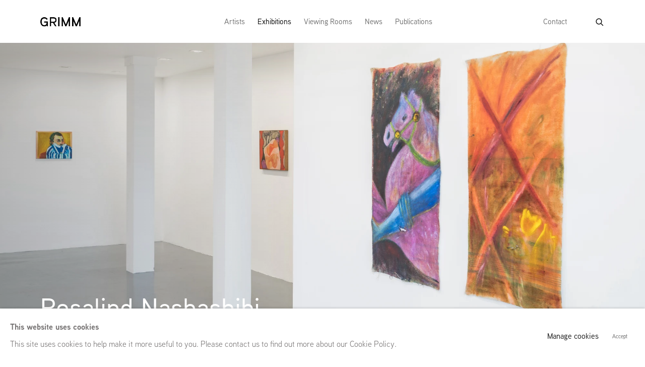

--- FILE ---
content_type: text/html; charset=utf-8
request_url: https://grimmgallery.com/exhibitions/184-rosalind-nashashibi/
body_size: 12126
content:



                        
    <!DOCTYPE html>
    <!-- Site by Artlogic - https://artlogic.net -->
    <html lang="en">
        <head>
            <meta charset="utf-8">
            <title>Rosalind Nashashibi | GRIMM</title>
        <meta property="og:site_name" content="GRIMM" />
        <meta property="og:title" content="Rosalind Nashashibi" />
        <meta property="og:description" content="" />
        <meta property="og:image" content="https://grimmgallery.com/custom_images/1200x630c/usr/images/press/main_image/items/62/62d0925fda0b42ec9131c78d588754a8/rn20012-image.jpg" />
        <meta property="og:image:width" content="1200" />
        <meta property="og:image:height" content="630" />
        <meta property="twitter:card" content="summary_large_image">
        <meta property="twitter:url" content="https://grimmgallery.com/exhibitions/184-rosalind-nashashibi/">
        <meta property="twitter:title" content="Rosalind Nashashibi">
        <meta property="twitter:description" content="">
        <meta property="twitter:text:description" content="">
        <meta property="twitter:image" content="https://grimmgallery.com/custom_images/1200x630c/usr/images/press/main_image/items/62/62d0925fda0b42ec9131c78d588754a8/rn20012-image.jpg">
        <link rel="canonical" href="https://grimmgallery.com/exhibitions/184-rosalind-nashashibi/" />
        <meta name="google" content="notranslate" />
            <meta name="description" content="" />
            <meta name="publication_date" content="2020-02-10 15:16:02" />
            <meta name="generator" content="Artlogic CMS - https://artlogic.net" />
            
            <meta name="accessibility_version" content="1.0"/>
            
            
                <meta name="viewport" content="width=device-width, minimum-scale=0.5, initial-scale=1.0" />

            

<link rel="icon" href="/usr/images/preferences/favicon_grimm.ico" type="image/x-icon" />
<link rel="shortcut icon" href="/usr/images/preferences/favicon_grimm.ico" type="image/x-icon" />

<meta name="application-name" content="GRIMM"/>
<meta name="msapplication-TileColor" content="#ffffff"/>
            
            
            
                <link rel="stylesheet" media="print" href="/lib/g/2.0/styles/print.css">
                <link rel="stylesheet" media="print" href="/styles/print.css">

            <script>
            (window.Promise && window.Array.prototype.find) || document.write('<script src="/lib/js/polyfill/polyfill_es6.min.js"><\/script>');
            </script>


            
		<link data-context="helper" rel="stylesheet" type="text/css" href="/lib/webfonts/font-awesome/font-awesome-4.6.3/css/font-awesome.min.css?c=27042050002205&v=8&g=cdcceb7e8402e3e7f12bef5b6b6a0bce"/>
		<link data-context="helper" rel="stylesheet" type="text/css" href="/lib/archimedes/styles/archimedes-frontend-core.css?c=27042050002205&v=8&g=cdcceb7e8402e3e7f12bef5b6b6a0bce"/>
		<link data-context="helper" rel="stylesheet" type="text/css" href="/lib/archimedes/styles/accessibility.css?c=27042050002205&v=8&g=cdcceb7e8402e3e7f12bef5b6b6a0bce"/>
		<link data-context="helper" rel="stylesheet" type="text/css" href="/lib/jquery/1.12.4/plugins/jquery.archimedes-frontend-core-plugins-0.1.css?c=27042050002205&v=8&g=cdcceb7e8402e3e7f12bef5b6b6a0bce"/>
		<link data-context="helper" rel="stylesheet" type="text/css" href="/lib/jquery/1.12.4/plugins/fancybox-2.1.3/jquery.fancybox.css?c=27042050002205&v=8&g=cdcceb7e8402e3e7f12bef5b6b6a0bce"/>
		<link data-context="helper" rel="stylesheet" type="text/css" href="/lib/jquery/1.12.4/plugins/fancybox-2.1.3/jquery.fancybox.artlogic.css?c=27042050002205&v=8&g=cdcceb7e8402e3e7f12bef5b6b6a0bce"/>
		<link data-context="helper" rel="stylesheet" type="text/css" href="/lib/jquery/1.12.4/plugins/slick-1.8.1/slick.css?c=27042050002205&v=8&g=cdcceb7e8402e3e7f12bef5b6b6a0bce"/>
		<link data-context="helper" rel="stylesheet" type="text/css" href="/lib/jquery/plugins/roomview/1.0/jquery.roomview.1.0.css?c=27042050002205&v=8&g=cdcceb7e8402e3e7f12bef5b6b6a0bce"/>
		<link data-context="helper" rel="stylesheet" type="text/css" href="/lib/jquery/plugins/pageload/1.1/jquery.pageload.1.1.css?c=27042050002205&v=8&g=cdcceb7e8402e3e7f12bef5b6b6a0bce"/>
		<link data-context="helper" rel="stylesheet" type="text/css" href="/core/dynamic_base.css?c=27042050002205&v=8&g=cdcceb7e8402e3e7f12bef5b6b6a0bce"/>
		<link data-context="helper" rel="stylesheet" type="text/css" href="/core/dynamic_main.css?c=27042050002205&v=8&g=cdcceb7e8402e3e7f12bef5b6b6a0bce"/>
		<link data-context="helper" rel="stylesheet" type="text/css" href="/core/user_custom.css?c=27042050002205&v=8&g=cdcceb7e8402e3e7f12bef5b6b6a0bce"/>
		<link data-context="helper" rel="stylesheet" type="text/css" href="/core/dynamic_responsive.css?c=27042050002205&v=8&g=cdcceb7e8402e3e7f12bef5b6b6a0bce"/>
		<link data-context="helper" rel="stylesheet" type="text/css" href="/lib/webfonts/artlogic-site-icons/artlogic-site-icons-1.0/artlogic-site-icons.css?c=27042050002205&v=8&g=cdcceb7e8402e3e7f12bef5b6b6a0bce"/>
		<link data-context="helper" rel="stylesheet" type="text/css" href="/lib/jquery/plugins/plyr/3.5.10/plyr.css?c=27042050002205&v=8&g=cdcceb7e8402e3e7f12bef5b6b6a0bce"/>
		<link data-context="helper" rel="stylesheet" type="text/css" href="/lib/styles/fouc_prevention.css?c=27042050002205&v=8&g=cdcceb7e8402e3e7f12bef5b6b6a0bce"/>
<!-- add crtical css to improve performance -->
		<script data-context="helper"  src="/lib/jquery/1.12.4/jquery-1.12.4.min.js?c=27042050002205&v=8&g=cdcceb7e8402e3e7f12bef5b6b6a0bce"></script>
		<script data-context="helper" defer src="/lib/g/2.0/scripts/webpack_import_helpers.js?c=27042050002205&v=8&g=cdcceb7e8402e3e7f12bef5b6b6a0bce"></script>
		<script data-context="helper" defer src="/lib/jquery/1.12.4/plugins/jquery.browser.min.js?c=27042050002205&v=8&g=cdcceb7e8402e3e7f12bef5b6b6a0bce"></script>
		<script data-context="helper" defer src="/lib/jquery/1.12.4/plugins/jquery.easing.min.js?c=27042050002205&v=8&g=cdcceb7e8402e3e7f12bef5b6b6a0bce"></script>
		<script data-context="helper" defer src="/lib/jquery/1.12.4/plugins/jquery.archimedes-frontend-core-plugins-0.1.js?c=27042050002205&v=8&g=cdcceb7e8402e3e7f12bef5b6b6a0bce"></script>
		<script data-context="helper" defer src="/lib/jquery/1.12.4/plugins/jquery.fitvids.js?c=27042050002205&v=8&g=cdcceb7e8402e3e7f12bef5b6b6a0bce"></script>
		<script data-context="helper" defer src="/core/dynamic.js?c=27042050002205&v=8&g=cdcceb7e8402e3e7f12bef5b6b6a0bce"></script>
		<script data-context="helper" defer src="/lib/archimedes/scripts/archimedes-frontend-core.js?c=27042050002205&v=8&g=cdcceb7e8402e3e7f12bef5b6b6a0bce"></script>
		<script data-context="helper" defer src="/lib/archimedes/scripts/archimedes-frontend-modules.js?c=27042050002205&v=8&g=cdcceb7e8402e3e7f12bef5b6b6a0bce"></script>
		<script data-context="helper" defer src="/lib/js/crypto-js/crypto-js.js?c=27042050002205&v=8&g=cdcceb7e8402e3e7f12bef5b6b6a0bce"></script>
		<script data-context="helper" type="module"  traceurOptions="--async-functions" src="/core/dynamic_modules_fallback__mjs.js?c=27042050002205&v=8&g=cdcceb7e8402e3e7f12bef5b6b6a0bce"></script>
		<script data-context="helper" defer src="/lib/g/2.0/scripts/feature_panels.js?c=27042050002205&v=8&g=cdcceb7e8402e3e7f12bef5b6b6a0bce"></script>
		<script data-context="helper" defer src="/lib/g/themes/aspect/2.0/scripts/script.js?c=27042050002205&v=8&g=cdcceb7e8402e3e7f12bef5b6b6a0bce"></script>
		<script data-context="helper" defer src="/lib/archimedes/scripts/json2.js?c=27042050002205&v=8&g=cdcceb7e8402e3e7f12bef5b6b6a0bce"></script>
		<script data-context="helper" defer src="/lib/archimedes/scripts/shop.js?c=27042050002205&v=8&g=cdcceb7e8402e3e7f12bef5b6b6a0bce"></script>
		<script data-context="helper" defer src="/lib/jquery/plugins/plyr/3.5.10/plyr.min.js?c=27042050002205&v=8&g=cdcceb7e8402e3e7f12bef5b6b6a0bce"></script>
		<script data-context="helper" defer src="/scripts/main.js?c=27042050002205&v=8&g=cdcceb7e8402e3e7f12bef5b6b6a0bce"></script>
            
                <link rel="stylesheet" href="https://use.typekit.net/zwj1aop.css">
                
            

            
                


    <script>
        function get_cookie_preference(category) {
            result = false;
            try {
                var cookie_preferences = localStorage.getItem('cookie_preferences') || "";
                if (cookie_preferences) {
                    cookie_preferences = JSON.parse(cookie_preferences);
                    if (cookie_preferences.date) {
                        var expires_on = new Date(cookie_preferences.date);
                        expires_on.setDate(expires_on.getDate() + 365);
                        console.log('cookie preferences expire on', expires_on.toISOString());
                        var valid = expires_on > new Date();
                        if (valid && cookie_preferences.hasOwnProperty(category) && cookie_preferences[category]) {
                            result = true;
                        }
                    }
                }
            }
            catch(e) {
                console.warn('get_cookie_preference() failed');
                return result;
            }
            return result;
        }

        window.google_analytics_init = function(page){
            var collectConsent = true;
            var useConsentMode = false;
            var analyticsProperties = ['UA-157276145-23'];
            var analyticsCookieType = 'statistics';
            var disableGa = false;
            var sendToArtlogic = true;
            var artlogicProperties = {
                'UA': 'UA-157296318-1',
                'GA': 'G-GLQ6WNJKR5',
            };

            analyticsProperties = analyticsProperties.concat(Object.values(artlogicProperties));

            var uaAnalyticsProperties = analyticsProperties.filter((p) => p.startsWith('UA-'));
            var ga4AnalyticsProperties = analyticsProperties.filter((p) => p.startsWith('G-')).concat(analyticsProperties.filter((p) => p.startsWith('AW-')));

            if (collectConsent) {
                disableGa = !get_cookie_preference(analyticsCookieType);

                for (var i=0; i < analyticsProperties.length; i++){
                    var key = 'ga-disable-' + analyticsProperties[i];

                    window[key] = disableGa;
                }

                if (disableGa) {
                    if (document.cookie.length) {
                        var cookieList = document.cookie.split(/; */);

                        for (var i=0; i < cookieList.length; i++) {
                            var splitCookie = cookieList[i].split('='); //this.split('=');

                            if (splitCookie[0].indexOf('_ga') == 0 || splitCookie[0].indexOf('_gid') == 0 || splitCookie[0].indexOf('__utm') == 0) {
                                //h.deleteCookie(splitCookie[0]);
                                var domain = location.hostname;
                                var cookie_name = splitCookie[0];
                                document.cookie =
                                    cookie_name + "=" + ";path=/;domain="+domain+";expires=Thu, 01 Jan 1970 00:00:01 GMT";
                                // now delete the version without a subdomain
                                domain = domain.split('.');
                                domain.shift();
                                domain = domain.join('.');
                                document.cookie =
                                    cookie_name + "=" + ";path=/;domain="+domain+";expires=Thu, 01 Jan 1970 00:00:01 GMT";
                            }
                        }
                    }
                }
            }

            if (uaAnalyticsProperties.length) {
                (function(i,s,o,g,r,a,m){i['GoogleAnalyticsObject']=r;i[r]=i[r]||function(){
                (i[r].q=i[r].q||[]).push(arguments)},i[r].l=1*new Date();a=s.createElement(o),
                m=s.getElementsByTagName(o)[0];a.async=1;a.src=g;m.parentNode.insertBefore(a,m)
                })(window,document,'script','//www.google-analytics.com/analytics.js','ga');


                if (!disableGa) {
                    var anonymizeIps = false;

                    for (var i=0; i < uaAnalyticsProperties.length; i++) {
                        var propertyKey = '';

                        if (i > 0) {
                            propertyKey = 'tracker' + String(i + 1);
                        }

                        var createArgs = [
                            'create',
                            uaAnalyticsProperties[i],
                            'auto',
                        ];

                        if (propertyKey) {
                            createArgs.push({'name': propertyKey});
                        }

                        ga.apply(null, createArgs);

                        if (anonymizeIps) {
                            ga('set', 'anonymizeIp', true);
                        }

                        var pageViewArgs = [
                            propertyKey ? propertyKey + '.send' : 'send',
                            'pageview'
                        ]

                        if (page) {
                            pageViewArgs.push(page)
                        }

                        ga.apply(null, pageViewArgs);
                    }

                    if (sendToArtlogic) {
                        ga('create', 'UA-157296318-1', 'auto', {'name': 'artlogic_tracker'});

                        if (anonymizeIps) {
                            ga('set', 'anonymizeIp', true);
                        }

                        var pageViewArgs = [
                            'artlogic_tracker.send',
                            'pageview'
                        ]

                        if (page) {
                            pageViewArgs.push(page)
                        }

                        ga.apply(null, pageViewArgs);
                    }
                }
            }

            if (ga4AnalyticsProperties.length) {
                if (!disableGa || useConsentMode) {
                    (function(d, script) {
                        script = d.createElement('script');
                        script.type = 'text/javascript';
                        script.async = true;
                        script.src = 'https://www.googletagmanager.com/gtag/js?id=' + ga4AnalyticsProperties[0];
                        d.getElementsByTagName('head')[0].appendChild(script);
                    }(document));

                    window.dataLayer = window.dataLayer || [];
                    window.gtag = function (){dataLayer.push(arguments);}
                    window.gtag('js', new Date());

                    if (useConsentMode) {
                        gtag('consent', 'default', {
                            'ad_storage': 'denied',
                            'analytics_storage': 'denied',
                            'functionality_storage': 'denied',
                            'personalization_storage': 'denied',
                            'security': 'denied',
                        });

                        if (disableGa) {
                            // If this has previously been granted, it will need set back to denied (ie on cookie change)
                            gtag('consent', 'update', {
                                'analytics_storage': 'denied',
                            });
                        } else {
                            gtag('consent', 'update', {
                                'analytics_storage': 'granted',
                            });
                        }
                    }

                    for (var i=0; i < ga4AnalyticsProperties.length; i++) {
                        window.gtag('config', ga4AnalyticsProperties[i]);
                    }

                }
            }
        }

        var waitForPageLoad = false;

        if (waitForPageLoad) {
            window.addEventListener('load', function() {
                window.google_analytics_init();
                window.archimedes.archimedes_core.analytics.init();
            });
        } else {
            window.google_analytics_init();
        }
    </script>

            
            
            
            <noscript> 
                <style>
                    body {
                        opacity: 1 !important;
                    }
                </style>
            </noscript>
        </head>
        
        
        
        <body class="section-exhibitions page-exhibitions site-responsive responsive-top-size-1023 responsive-nav-slide-nav responsive-nav-side-position-fullscreen responsive-layout-forced-lists responsive-layout-forced-image-lists responsive-layout-forced-tile-lists analytics-track-all-links site-lib-version-2-0 ajax_load_more_pagination_enabled scroll_sub_nav_enabled responsive_src_image_sizing hero_heading_title_position_overlay page-param-184-rosalind-nashashibi page-param-id-184 page-param-type-exhibition_id layout-hero-mode-fullbleed  layout-hero-header layout-hero-header-record-data layout-fixed-header site-type-template pageload-splash-pause pageload-ajax-navigation-active layout-animation-enabled layout-lazyload-enabled" data-viewport-width="1024" data-site-name="grimm" data-connected-db-name="grimm" data-pathname="/exhibitions/184-rosalind-nashashibi/"
    style="opacity: 0;"

>
            <script>document.getElementsByTagName('body')[0].className+=' browser-js-enabled';</script>
            


            
            






        <div id="responsive_slide_nav_content_wrapper">

    <div id="container">

        
    


    <div class="header-fixed-wrapper">
    <header id="header" class="clearwithin header_fixed header_hide_border  ">
        <div class="inner clearwithin">

            


<div id="logo" class=" user-custom-logo-image"><a href="/">GRIMM</a><span class="logo-variant-light"></span><span class="logo-variant-dark"></span></div>


            
                <div id="skiplink-container">
                    <div>
                        <a href="#main_content" class="skiplink">Skip to main content</a>
                    </div>
                </div>
            
        
            <div class="header-ui-wrapper">

                    <div id="responsive_slide_nav_wrapper" class="mobile_menu_align_center" data-nav-items-animation-delay>
                        <div id="responsive_slide_nav_wrapper_inner" data-responsive-top-size=1023>
                        
                            <nav id="top_nav" aria-label="Main site" class="navigation noprint clearwithin">
                                
<div id="top_nav_reveal" class="hidden"><ul><li><a href="#" role="button" aria-label="Close">Menu</a></li></ul></div>

        <ul class="topnav">
		<li class="topnav-filepath-artists topnav-label-artists topnav-id-11"><a href="/artists/" aria-label="Link to GRIMM Artists page">Artists</a></li>
		<li class="topnav-filepath-exhibitions topnav-label-exhibitions topnav-id-13 active"><a href="/exhibitions/" aria-label="Link to GRIMM Exhibitions page (current nav item)">Exhibitions</a></li>
		<li class="topnav-filepath-viewing-room topnav-label-viewing-rooms topnav-id-22"><a href="/viewing-room/" aria-label="Link to GRIMM Viewing Rooms page">Viewing Rooms</a></li>
		<li class="topnav-filepath-news topnav-label-news topnav-id-15"><a href="/news/" aria-label="Link to GRIMM News page">News</a></li>
		<li class="topnav-filepath-publications topnav-label-publications topnav-id-16"><a href="/publications/" aria-label="Link to GRIMM Publications page">Publications</a></li>
		<li class="topnav-filepath-contact topnav-label-contact topnav-id-20 last"><a href="/contact/" aria-label="Link to GRIMM Contact page">Contact</a></li>
	</ul>


                                
                                



                                
                                    <div id="topnav_search" class="header_quick_search noprint">
                                        <form method="get" action="/search/" id="topnav_search_form">
                                            <input id="topnav_search_field" type="text" class="header_quicksearch_field inputField" aria-label="Search" data-default-value="Search" value="" name="search" />
                                                <a href="javascript:void(0)" id="topnav_search_btn" class="header_quicksearch_btn link" aria-label="Submit search" role="button"><i class="quicksearch-icon"></i></a>
                                            <input type="submit" class="nojsSubmit" aria-label="Submit search" value="Go" style="display: none;" />
                                        </form>
                                    </div>
                            </nav>
                        
                        </div>
                    </div>
                

                <div class="header-icons-wrapper  active cart-icon-active">
                    
                    
                        <div id="header_quick_search" class="header_quick_search noprint header_quick_search_reveal">
                            <form method="get" action="/search/" id="header_quicksearch_form">
                                <input id="header_quicksearch_field" type="text" class="header_quicksearch_field inputField" aria-label="Submit" data-default-value="Search" value="" name="search" placeholder="Search" />
                                <a href="javascript:void(0)" id="header_quicksearch_btn" class="header_quicksearch_btn link" aria-label="Submit search"><i class="quicksearch-icon"></i></a>
                                <input type="submit" class="nojsSubmit" value="Go" aria-label="Submit search" style="display: none;" />
                            </form>
                        </div>

                        



<!--excludeindexstart-->
<div id="store_cart_widget" class="hide_when_empty">
    <div class="store_cart_widget_inner">
        <div id="scw_heading"><a href="/store/basket/" class="scw_checkout_link">Cart</a></div>
        <div id="scw_items">
            <a href="/store/basket/" aria-label="Your store basket is empty" data-currency="&euro;">
                <span class="scw_total_items"><span class="scw_total_count">0</span><span class="scw_total_items_text"> items</span></span>
               

                    <span class="scw_total_price">
                        <span class="scw_total_price_currency widget_currency">&euro;</span>
                        <span class="scw_total_price_amount widget_total_price" 
                                data-cart_include_vat_in_price="False" 
                                data-total_price_without_vat_in_base_currency="0" 
                                data-total_price_with_vat_in_base_currency="0"
                                data-conversion_rate='{"USD": {"conversion_rate": 1.1728, "name": "&#36;", "stripe_code": "usd"}, "GBP": {"conversion_rate": 0.8722, "name": "&pound;", "stripe_code": "gbp"}, "EUR": {"conversion_rate": 1.0, "name": "&euro;", "stripe_code": "eur"}}'
                                data-count="0">
                        </span>
                    </span>
      
                
            </a>
        </div>
        <div id="scw_checkout">
            <div class="scw_checkout_button"><a href="/store/basket/" class="scw_checkout_link">Checkout</a></div>
        </div>
            <div id="scw_popup" class="hidden scw_popup_always_show">
                <div id="scw_popup_inner">
                    <h3>Item added to cart</h3>
                    <div id="scw_popup_buttons_container">
                        <div class="button"><a href="/store/basket/">View cart & checkout</a></div>
                        <div id="scw_popup_close" class="link"><a href="#">Continue shopping</a></div>
                    </div>
                    <div class="clear"></div>
                </div>
            </div>
        
    </div>
</div>
<!--excludeindexend-->

                    
     
                        <div id="slide_nav_reveal" tabindex="0" role="button">Menu</div>
                </div>
                
                

                



                

                
            </div>
        </div>
        



    </header>
    </div>



        
            



    
    
    <div id="hero_header" data-image-src="https://artlogic-res.cloudinary.com/w_2000,h_2000,c_limit,f_auto,fl_lossy,q_auto/ws-grimm/usr/images/exhibitions/hero_image/items/c8/c8fbc496a8fb4625bd5cdb09098511e1/rosalind-nashashibi-installations-high-res-20102020-jonathan-3edit.jpg" data-color="#565656" style="background-color:#565656;" role="complementary" class="parallax-element hero-mode-fullbleed">
        <div class="inner " >
            
                <div id="hero_heading">
                        <div class="title"><a href="/exhibitions/">Rosalind Nashashibi</a></div>
                            <div class="subtitle"><span class="subtitle_location"><a href="/contact/">GRIMM Van Baerlestraat 80, Amsterdam (NL)</a></span><span class="subtitle_date_comma">, </span><span class="subtitle_date">October 17 - November 21, 2020</span></div>
                    
                </div>
        </div>
        
            <div id="slideshow" class="fullscreen_slideshow fullscreen_slideshow_parallax no-slideshow-images ui_background_enabled "  style="background-color:#565656" >
                <ul class="hero-parallax-element">
                        
                            <li class=" fullscreen-slide-brightness-detected fullscreen-slide-image-light">

                                
        <style>
            .cycle-slide-active #hero-slide-0 {background-image:url('https://artlogic-res.cloudinary.com/w_2000,h_2000,c_limit,f_auto,fl_lossy,q_auto/ws-grimm/usr/images/exhibitions/hero_image/items/c8/c8fbc496a8fb4625bd5cdb09098511e1/rosalind-nashashibi-installations-high-res-20102020-jonathan-3edit.jpg');   }
            @media screen and (max-width: 459px) {
                
            }
        </style>
    

                                <span id=hero-slide-0 class="image"></span>
                                <span class="content">
                                    <span class="inner">
                                    </span>
                                </span>
                            </li>
                </ul>
            </div>

        
        <style>
            #hero_image_responsive {background-image:url('https://artlogic-res.cloudinary.com/w_2000,h_2000,c_limit,f_auto,fl_lossy,q_auto/ws-grimm/usr/images/exhibitions/hero_image/items/c8/c8fbc496a8fb4625bd5cdb09098511e1/rosalind-nashashibi-installations-high-res-20102020-jonathan-3edit.jpg');  background-color: #565656; }
            @media screen and (max-width: 459px) {
                
            }
        </style>
    

        <div id="hero_image_responsive" class="no-slideshow-images ">
        </div>

        
    </div>


        <div id="main_content" role="main" class="clearwithin">
            <!--contentstart-->
            










    <div class="exhibition">
        






<div class="subsection-exhibition-detail-page subsection-wrapper record-page-content-combined record-content-group-images-override record-content-selected-artists record-content-has-section-installation_shots record-content-has-section-press record-content-has-section-press_release record-content-has-section-press_release_text record-content-has-section-artist_page record-content-has-section-related_content  " 
     data-search-record-type="exhibitions" data-search-record-id="184">


    


        <div class="exhibition-header heading_wrapper main_heading_hidden heading_wrapper_alternative clearwithin has_location">
            
        <a href="/exhibitions/184-rosalind-nashashibi/" >
                <h1 class="has_subtitle"hidden><span class="h1_heading">Rosalind Nashashibi</span></h1>
            </a>

            
            
                <div id="exhibition-status-past" class="hidden">
                    Past exhibition
                </div>

                <div class="subtitle has_subnav">

                     


                </div>

                




        <div id="sub_nav" class="navigation  noprint clearafter clearwithin" role="navigation" aria-label="Exhibition subnavigation">
            <ul>
                
                    

                        
                        <li id="sub-item-installation-views" class="first">
                                    
                                    <a href="#" role="button" data-subsection-type="installation_shots" >
                                        Installation Views
                                    </a>
                        </li>
                    
                    

                        
                        <li id="sub-item-press-release" class="">
                                    
                                    <a href="#" role="button" data-subsection-type="press_release_text" >
                                        Press release
                                    </a>
                        </li>
                    
                    

                        
                        <li id="sub-item-press" class="">
                                    
                                    <a href="#" role="button" data-subsection-type="press" >
                                        Press
                                    </a>
                        </li>
                    
                    

                        
                        <li id="sub-item-related-content" class="">
                                    
                                    <a href="#" role="button" data-subsection-type="related_content" >
                                        Related content
                                    </a>
                        </li>
                    
            </ul>
        </div>

                






        </div>


    


    <div id="content" class="content_alt clearwithin">



            <div class="scroll_section_container scroll_section_hide_first_heading">
                
                    

                        <section id="scroll_section_installation_shots"
                                 class="scroll_section scroll_section_installation_shots"
                                 data-subsection-type="installation_shots"
                                 tabindex=-1 aria-label="Installation Views">
                                <div class="scroll_section_header">
                                    <div class="subheading" role="heading" aria-level="2">
                                        <span>Installation Views</span></div>
                                </div>
                            

    
    <div class="subsection-installation">
                

                
                    
                    







    <div class="records_list flow_list  gd_no_of_columns_3 grid_dynamic_layout_exhibitions_installation hide_grid_captions collapse_single_column image_grid clearwithin">
        <ul class="clearwithin">
                

                <li class=" item" data-width="7952" data-height="5223"  data-record-type="images">

                            <a href="/exhibitions/184/installation_shots/image5145/">


                            <span class="image">
                                <span style="aspect-ratio: 7952/5223;" class="">

                                <img src="[data-uri]"  data-responsive-src="{'750': 'https://artlogic-res.cloudinary.com/w_750,c_limit,f_auto,fl_lossy,q_auto/ws-grimm/usr/exhibitions/images/exhibitions/184/rosalind-nashashibi-installations-high-res-20102020-jonathan-1edit.jpg', '850': 'https://artlogic-res.cloudinary.com/w_850,c_limit,f_auto,fl_lossy,q_auto/ws-grimm/usr/exhibitions/images/exhibitions/184/rosalind-nashashibi-installations-high-res-20102020-jonathan-1edit.jpg', '650': 'https://artlogic-res.cloudinary.com/w_650,c_limit,f_auto,fl_lossy,q_auto/ws-grimm/usr/exhibitions/images/exhibitions/184/rosalind-nashashibi-installations-high-res-20102020-jonathan-1edit.jpg', '1600': 'https://artlogic-res.cloudinary.com/w_1600,c_limit,f_auto,fl_lossy,q_auto/ws-grimm/usr/exhibitions/images/exhibitions/184/rosalind-nashashibi-installations-high-res-20102020-jonathan-1edit.jpg', '1200': 'https://artlogic-res.cloudinary.com/w_1200,c_limit,f_auto,fl_lossy,q_auto/ws-grimm/usr/exhibitions/images/exhibitions/184/rosalind-nashashibi-installations-high-res-20102020-jonathan-1edit.jpg', '345': 'https://artlogic-res.cloudinary.com/w_345,c_limit,f_auto,fl_lossy,q_auto/ws-grimm/usr/exhibitions/images/exhibitions/184/rosalind-nashashibi-installations-high-res-20102020-jonathan-1edit.jpg', '470': 'https://artlogic-res.cloudinary.com/w_470,c_limit,f_auto,fl_lossy,q_auto/ws-grimm/usr/exhibitions/images/exhibitions/184/rosalind-nashashibi-installations-high-res-20102020-jonathan-1edit.jpg', '3000': 'https://artlogic-res.cloudinary.com/w_3000,c_limit,f_auto,fl_lossy,q_auto/ws-grimm/usr/exhibitions/images/exhibitions/184/rosalind-nashashibi-installations-high-res-20102020-jonathan-1edit.jpg', '2400': 'https://artlogic-res.cloudinary.com/w_2400,c_limit,f_auto,fl_lossy,q_auto/ws-grimm/usr/exhibitions/images/exhibitions/184/rosalind-nashashibi-installations-high-res-20102020-jonathan-1edit.jpg', '2600': 'https://artlogic-res.cloudinary.com/w_2600,c_limit,f_auto,fl_lossy,q_auto/ws-grimm/usr/exhibitions/images/exhibitions/184/rosalind-nashashibi-installations-high-res-20102020-jonathan-1edit.jpg', '2800': 'https://artlogic-res.cloudinary.com/w_2800,c_limit,f_auto,fl_lossy,q_auto/ws-grimm/usr/exhibitions/images/exhibitions/184/rosalind-nashashibi-installations-high-res-20102020-jonathan-1edit.jpg', '1400': 'https://artlogic-res.cloudinary.com/w_1400,c_limit,f_auto,fl_lossy,q_auto/ws-grimm/usr/exhibitions/images/exhibitions/184/rosalind-nashashibi-installations-high-res-20102020-jonathan-1edit.jpg', '1000': 'https://artlogic-res.cloudinary.com/w_1000,c_limit,f_auto,fl_lossy,q_auto/ws-grimm/usr/exhibitions/images/exhibitions/184/rosalind-nashashibi-installations-high-res-20102020-jonathan-1edit.jpg'}"  data-src="https://artlogic-res.cloudinary.com/w_600,c_limit,f_auto,fl_lossy,q_auto/ws-grimm/usr/exhibitions/images/exhibitions/184/rosalind-nashashibi-installations-high-res-20102020-jonathan-1edit.jpg" alt="Rosalind Nashashibi, solo exhibition, 2020, GRIMM Van Baerlestraat installation view"  />
                                </span>
                            </span>


                            <div class="content">
                                    <p>Rosalind Nashashibi<span class="comma">, </span>solo exhibition<span class="comma">, </span>2020<span class="comma">, </span>GRIMM Van Baerlestraat</p><p>installation view</p>

                            </div>

                        </a>
                    <div class="fancybox-caption hidden">
                        
                    </div>
                </li>
                

                <li class=" item" data-width="7155" data-height="5238"  data-record-type="images">

                            <a href="/exhibitions/184/installation_shots/image5146/">


                            <span class="image">
                                <span style="aspect-ratio: 7155/5238;" class="">

                                <img src="[data-uri]"  data-responsive-src="{'750': 'https://artlogic-res.cloudinary.com/w_750,c_limit,f_auto,fl_lossy,q_auto/ws-grimm/usr/exhibitions/images/exhibitions/184/rosalind-nashashibi-installations-high-res-20102020-jonathan-5edit.jpg', '850': 'https://artlogic-res.cloudinary.com/w_850,c_limit,f_auto,fl_lossy,q_auto/ws-grimm/usr/exhibitions/images/exhibitions/184/rosalind-nashashibi-installations-high-res-20102020-jonathan-5edit.jpg', '650': 'https://artlogic-res.cloudinary.com/w_650,c_limit,f_auto,fl_lossy,q_auto/ws-grimm/usr/exhibitions/images/exhibitions/184/rosalind-nashashibi-installations-high-res-20102020-jonathan-5edit.jpg', '1600': 'https://artlogic-res.cloudinary.com/w_1600,c_limit,f_auto,fl_lossy,q_auto/ws-grimm/usr/exhibitions/images/exhibitions/184/rosalind-nashashibi-installations-high-res-20102020-jonathan-5edit.jpg', '1200': 'https://artlogic-res.cloudinary.com/w_1200,c_limit,f_auto,fl_lossy,q_auto/ws-grimm/usr/exhibitions/images/exhibitions/184/rosalind-nashashibi-installations-high-res-20102020-jonathan-5edit.jpg', '345': 'https://artlogic-res.cloudinary.com/w_345,c_limit,f_auto,fl_lossy,q_auto/ws-grimm/usr/exhibitions/images/exhibitions/184/rosalind-nashashibi-installations-high-res-20102020-jonathan-5edit.jpg', '470': 'https://artlogic-res.cloudinary.com/w_470,c_limit,f_auto,fl_lossy,q_auto/ws-grimm/usr/exhibitions/images/exhibitions/184/rosalind-nashashibi-installations-high-res-20102020-jonathan-5edit.jpg', '3000': 'https://artlogic-res.cloudinary.com/w_3000,c_limit,f_auto,fl_lossy,q_auto/ws-grimm/usr/exhibitions/images/exhibitions/184/rosalind-nashashibi-installations-high-res-20102020-jonathan-5edit.jpg', '2400': 'https://artlogic-res.cloudinary.com/w_2400,c_limit,f_auto,fl_lossy,q_auto/ws-grimm/usr/exhibitions/images/exhibitions/184/rosalind-nashashibi-installations-high-res-20102020-jonathan-5edit.jpg', '2600': 'https://artlogic-res.cloudinary.com/w_2600,c_limit,f_auto,fl_lossy,q_auto/ws-grimm/usr/exhibitions/images/exhibitions/184/rosalind-nashashibi-installations-high-res-20102020-jonathan-5edit.jpg', '2800': 'https://artlogic-res.cloudinary.com/w_2800,c_limit,f_auto,fl_lossy,q_auto/ws-grimm/usr/exhibitions/images/exhibitions/184/rosalind-nashashibi-installations-high-res-20102020-jonathan-5edit.jpg', '1400': 'https://artlogic-res.cloudinary.com/w_1400,c_limit,f_auto,fl_lossy,q_auto/ws-grimm/usr/exhibitions/images/exhibitions/184/rosalind-nashashibi-installations-high-res-20102020-jonathan-5edit.jpg', '1000': 'https://artlogic-res.cloudinary.com/w_1000,c_limit,f_auto,fl_lossy,q_auto/ws-grimm/usr/exhibitions/images/exhibitions/184/rosalind-nashashibi-installations-high-res-20102020-jonathan-5edit.jpg'}"  data-src="https://artlogic-res.cloudinary.com/w_600,c_limit,f_auto,fl_lossy,q_auto/ws-grimm/usr/exhibitions/images/exhibitions/184/rosalind-nashashibi-installations-high-res-20102020-jonathan-5edit.jpg" alt="Rosalind Nashashibi, solo exhibition, 2020, GRIMM Van Baerlestraat installation view"  />
                                </span>
                            </span>


                            <div class="content">
                                    <p>Rosalind Nashashibi<span class="comma">, </span>solo exhibition<span class="comma">, </span>2020<span class="comma">, </span>GRIMM Van Baerlestraat</p><p>installation view</p>

                            </div>

                        </a>
                    <div class="fancybox-caption hidden">
                        
                    </div>
                </li>
                

                <li class=" item" data-width="7952" data-height="5304"  data-record-type="images">

                            <a href="/exhibitions/184/installation_shots/image5147/">


                            <span class="image">
                                <span style="aspect-ratio: 7952/5304;" class="">

                                <img src="[data-uri]"  data-responsive-src="{'750': 'https://artlogic-res.cloudinary.com/w_750,c_limit,f_auto,fl_lossy,q_auto/ws-grimm/usr/exhibitions/images/exhibitions/184/rosalind-nashashibi-installations-high-res-20102020-jonathan-2edit.jpg', '850': 'https://artlogic-res.cloudinary.com/w_850,c_limit,f_auto,fl_lossy,q_auto/ws-grimm/usr/exhibitions/images/exhibitions/184/rosalind-nashashibi-installations-high-res-20102020-jonathan-2edit.jpg', '650': 'https://artlogic-res.cloudinary.com/w_650,c_limit,f_auto,fl_lossy,q_auto/ws-grimm/usr/exhibitions/images/exhibitions/184/rosalind-nashashibi-installations-high-res-20102020-jonathan-2edit.jpg', '1600': 'https://artlogic-res.cloudinary.com/w_1600,c_limit,f_auto,fl_lossy,q_auto/ws-grimm/usr/exhibitions/images/exhibitions/184/rosalind-nashashibi-installations-high-res-20102020-jonathan-2edit.jpg', '1200': 'https://artlogic-res.cloudinary.com/w_1200,c_limit,f_auto,fl_lossy,q_auto/ws-grimm/usr/exhibitions/images/exhibitions/184/rosalind-nashashibi-installations-high-res-20102020-jonathan-2edit.jpg', '345': 'https://artlogic-res.cloudinary.com/w_345,c_limit,f_auto,fl_lossy,q_auto/ws-grimm/usr/exhibitions/images/exhibitions/184/rosalind-nashashibi-installations-high-res-20102020-jonathan-2edit.jpg', '470': 'https://artlogic-res.cloudinary.com/w_470,c_limit,f_auto,fl_lossy,q_auto/ws-grimm/usr/exhibitions/images/exhibitions/184/rosalind-nashashibi-installations-high-res-20102020-jonathan-2edit.jpg', '3000': 'https://artlogic-res.cloudinary.com/w_3000,c_limit,f_auto,fl_lossy,q_auto/ws-grimm/usr/exhibitions/images/exhibitions/184/rosalind-nashashibi-installations-high-res-20102020-jonathan-2edit.jpg', '2400': 'https://artlogic-res.cloudinary.com/w_2400,c_limit,f_auto,fl_lossy,q_auto/ws-grimm/usr/exhibitions/images/exhibitions/184/rosalind-nashashibi-installations-high-res-20102020-jonathan-2edit.jpg', '2600': 'https://artlogic-res.cloudinary.com/w_2600,c_limit,f_auto,fl_lossy,q_auto/ws-grimm/usr/exhibitions/images/exhibitions/184/rosalind-nashashibi-installations-high-res-20102020-jonathan-2edit.jpg', '2800': 'https://artlogic-res.cloudinary.com/w_2800,c_limit,f_auto,fl_lossy,q_auto/ws-grimm/usr/exhibitions/images/exhibitions/184/rosalind-nashashibi-installations-high-res-20102020-jonathan-2edit.jpg', '1400': 'https://artlogic-res.cloudinary.com/w_1400,c_limit,f_auto,fl_lossy,q_auto/ws-grimm/usr/exhibitions/images/exhibitions/184/rosalind-nashashibi-installations-high-res-20102020-jonathan-2edit.jpg', '1000': 'https://artlogic-res.cloudinary.com/w_1000,c_limit,f_auto,fl_lossy,q_auto/ws-grimm/usr/exhibitions/images/exhibitions/184/rosalind-nashashibi-installations-high-res-20102020-jonathan-2edit.jpg'}"  data-src="https://artlogic-res.cloudinary.com/w_600,c_limit,f_auto,fl_lossy,q_auto/ws-grimm/usr/exhibitions/images/exhibitions/184/rosalind-nashashibi-installations-high-res-20102020-jonathan-2edit.jpg" alt="Rosalind Nashashibi, solo exhibition, 2020, GRIMM Van Baerlestraat installation view"  />
                                </span>
                            </span>


                            <div class="content">
                                    <p>Rosalind Nashashibi<span class="comma">, </span>solo exhibition<span class="comma">, </span>2020<span class="comma">, </span>GRIMM Van Baerlestraat</p><p>installation view</p>

                            </div>

                        </a>
                    <div class="fancybox-caption hidden">
                        
                    </div>
                </li>
                

                <li class=" item" data-width="7026" data-height="4793"  data-record-type="images">

                            <a href="/exhibitions/184/installation_shots/image5148/">


                            <span class="image">
                                <span style="aspect-ratio: 7026/4793;" class="">

                                <img src="[data-uri]"  data-responsive-src="{'750': 'https://artlogic-res.cloudinary.com/w_750,c_limit,f_auto,fl_lossy,q_auto/ws-grimm/usr/exhibitions/images/exhibitions/184/rosalind-nashashibi-installations-high-res-20102020-jonathan-3edit.jpg', '850': 'https://artlogic-res.cloudinary.com/w_850,c_limit,f_auto,fl_lossy,q_auto/ws-grimm/usr/exhibitions/images/exhibitions/184/rosalind-nashashibi-installations-high-res-20102020-jonathan-3edit.jpg', '650': 'https://artlogic-res.cloudinary.com/w_650,c_limit,f_auto,fl_lossy,q_auto/ws-grimm/usr/exhibitions/images/exhibitions/184/rosalind-nashashibi-installations-high-res-20102020-jonathan-3edit.jpg', '1600': 'https://artlogic-res.cloudinary.com/w_1600,c_limit,f_auto,fl_lossy,q_auto/ws-grimm/usr/exhibitions/images/exhibitions/184/rosalind-nashashibi-installations-high-res-20102020-jonathan-3edit.jpg', '1200': 'https://artlogic-res.cloudinary.com/w_1200,c_limit,f_auto,fl_lossy,q_auto/ws-grimm/usr/exhibitions/images/exhibitions/184/rosalind-nashashibi-installations-high-res-20102020-jonathan-3edit.jpg', '345': 'https://artlogic-res.cloudinary.com/w_345,c_limit,f_auto,fl_lossy,q_auto/ws-grimm/usr/exhibitions/images/exhibitions/184/rosalind-nashashibi-installations-high-res-20102020-jonathan-3edit.jpg', '470': 'https://artlogic-res.cloudinary.com/w_470,c_limit,f_auto,fl_lossy,q_auto/ws-grimm/usr/exhibitions/images/exhibitions/184/rosalind-nashashibi-installations-high-res-20102020-jonathan-3edit.jpg', '3000': 'https://artlogic-res.cloudinary.com/w_3000,c_limit,f_auto,fl_lossy,q_auto/ws-grimm/usr/exhibitions/images/exhibitions/184/rosalind-nashashibi-installations-high-res-20102020-jonathan-3edit.jpg', '2400': 'https://artlogic-res.cloudinary.com/w_2400,c_limit,f_auto,fl_lossy,q_auto/ws-grimm/usr/exhibitions/images/exhibitions/184/rosalind-nashashibi-installations-high-res-20102020-jonathan-3edit.jpg', '2600': 'https://artlogic-res.cloudinary.com/w_2600,c_limit,f_auto,fl_lossy,q_auto/ws-grimm/usr/exhibitions/images/exhibitions/184/rosalind-nashashibi-installations-high-res-20102020-jonathan-3edit.jpg', '2800': 'https://artlogic-res.cloudinary.com/w_2800,c_limit,f_auto,fl_lossy,q_auto/ws-grimm/usr/exhibitions/images/exhibitions/184/rosalind-nashashibi-installations-high-res-20102020-jonathan-3edit.jpg', '1400': 'https://artlogic-res.cloudinary.com/w_1400,c_limit,f_auto,fl_lossy,q_auto/ws-grimm/usr/exhibitions/images/exhibitions/184/rosalind-nashashibi-installations-high-res-20102020-jonathan-3edit.jpg', '1000': 'https://artlogic-res.cloudinary.com/w_1000,c_limit,f_auto,fl_lossy,q_auto/ws-grimm/usr/exhibitions/images/exhibitions/184/rosalind-nashashibi-installations-high-res-20102020-jonathan-3edit.jpg'}"  data-src="https://artlogic-res.cloudinary.com/w_600,c_limit,f_auto,fl_lossy,q_auto/ws-grimm/usr/exhibitions/images/exhibitions/184/rosalind-nashashibi-installations-high-res-20102020-jonathan-3edit.jpg" alt="Rosalind Nashashibi, solo exhibition, 2020, GRIMM Van Baerlestraat installation view"  />
                                </span>
                            </span>


                            <div class="content">
                                    <p>Rosalind Nashashibi<span class="comma">, </span>solo exhibition<span class="comma">, </span>2020<span class="comma">, </span>GRIMM Van Baerlestraat</p><p>installation view</p>

                            </div>

                        </a>
                    <div class="fancybox-caption hidden">
                        
                    </div>
                </li>
                

                <li class=" item" data-width="7952" data-height="5304"  data-record-type="images">

                            <a href="/exhibitions/184/installation_shots/image5149/">


                            <span class="image">
                                <span style="aspect-ratio: 7952/5304;" class="">

                                <img src="[data-uri]"  data-responsive-src="{'750': 'https://artlogic-res.cloudinary.com/w_750,c_limit,f_auto,fl_lossy,q_auto/ws-grimm/usr/exhibitions/images/exhibitions/184/rosalind-nashashibi-installations-high-res-20102020-jonathan-4edit.jpg', '850': 'https://artlogic-res.cloudinary.com/w_850,c_limit,f_auto,fl_lossy,q_auto/ws-grimm/usr/exhibitions/images/exhibitions/184/rosalind-nashashibi-installations-high-res-20102020-jonathan-4edit.jpg', '650': 'https://artlogic-res.cloudinary.com/w_650,c_limit,f_auto,fl_lossy,q_auto/ws-grimm/usr/exhibitions/images/exhibitions/184/rosalind-nashashibi-installations-high-res-20102020-jonathan-4edit.jpg', '1600': 'https://artlogic-res.cloudinary.com/w_1600,c_limit,f_auto,fl_lossy,q_auto/ws-grimm/usr/exhibitions/images/exhibitions/184/rosalind-nashashibi-installations-high-res-20102020-jonathan-4edit.jpg', '1200': 'https://artlogic-res.cloudinary.com/w_1200,c_limit,f_auto,fl_lossy,q_auto/ws-grimm/usr/exhibitions/images/exhibitions/184/rosalind-nashashibi-installations-high-res-20102020-jonathan-4edit.jpg', '345': 'https://artlogic-res.cloudinary.com/w_345,c_limit,f_auto,fl_lossy,q_auto/ws-grimm/usr/exhibitions/images/exhibitions/184/rosalind-nashashibi-installations-high-res-20102020-jonathan-4edit.jpg', '470': 'https://artlogic-res.cloudinary.com/w_470,c_limit,f_auto,fl_lossy,q_auto/ws-grimm/usr/exhibitions/images/exhibitions/184/rosalind-nashashibi-installations-high-res-20102020-jonathan-4edit.jpg', '3000': 'https://artlogic-res.cloudinary.com/w_3000,c_limit,f_auto,fl_lossy,q_auto/ws-grimm/usr/exhibitions/images/exhibitions/184/rosalind-nashashibi-installations-high-res-20102020-jonathan-4edit.jpg', '2400': 'https://artlogic-res.cloudinary.com/w_2400,c_limit,f_auto,fl_lossy,q_auto/ws-grimm/usr/exhibitions/images/exhibitions/184/rosalind-nashashibi-installations-high-res-20102020-jonathan-4edit.jpg', '2600': 'https://artlogic-res.cloudinary.com/w_2600,c_limit,f_auto,fl_lossy,q_auto/ws-grimm/usr/exhibitions/images/exhibitions/184/rosalind-nashashibi-installations-high-res-20102020-jonathan-4edit.jpg', '2800': 'https://artlogic-res.cloudinary.com/w_2800,c_limit,f_auto,fl_lossy,q_auto/ws-grimm/usr/exhibitions/images/exhibitions/184/rosalind-nashashibi-installations-high-res-20102020-jonathan-4edit.jpg', '1400': 'https://artlogic-res.cloudinary.com/w_1400,c_limit,f_auto,fl_lossy,q_auto/ws-grimm/usr/exhibitions/images/exhibitions/184/rosalind-nashashibi-installations-high-res-20102020-jonathan-4edit.jpg', '1000': 'https://artlogic-res.cloudinary.com/w_1000,c_limit,f_auto,fl_lossy,q_auto/ws-grimm/usr/exhibitions/images/exhibitions/184/rosalind-nashashibi-installations-high-res-20102020-jonathan-4edit.jpg'}"  data-src="https://artlogic-res.cloudinary.com/w_600,c_limit,f_auto,fl_lossy,q_auto/ws-grimm/usr/exhibitions/images/exhibitions/184/rosalind-nashashibi-installations-high-res-20102020-jonathan-4edit.jpg" alt="Rosalind Nashashibi, solo exhibition, 2020, GRIMM Van Baerlestraat installation view"  />
                                </span>
                            </span>


                            <div class="content">
                                    <p>Rosalind Nashashibi<span class="comma">, </span>solo exhibition<span class="comma">, </span>2020<span class="comma">, </span>GRIMM Van Baerlestraat</p><p>installation view</p>

                            </div>

                        </a>
                    <div class="fancybox-caption hidden">
                        
                    </div>
                </li>
                

                <li class=" item" data-width="6000" data-height="4002"  data-record-type="images">

                            <a href="/exhibitions/184/installation_shots/image5150/">


                            <span class="image">
                                <span style="aspect-ratio: 6000/4002;" class="">

                                <img src="[data-uri]"  data-responsive-src="{'750': 'https://artlogic-res.cloudinary.com/w_750,c_limit,f_auto,fl_lossy,q_auto/ws-grimm/usr/exhibitions/images/exhibitions/184/installation-high-res-16102020-8edit.jpg', '850': 'https://artlogic-res.cloudinary.com/w_850,c_limit,f_auto,fl_lossy,q_auto/ws-grimm/usr/exhibitions/images/exhibitions/184/installation-high-res-16102020-8edit.jpg', '650': 'https://artlogic-res.cloudinary.com/w_650,c_limit,f_auto,fl_lossy,q_auto/ws-grimm/usr/exhibitions/images/exhibitions/184/installation-high-res-16102020-8edit.jpg', '1600': 'https://artlogic-res.cloudinary.com/w_1600,c_limit,f_auto,fl_lossy,q_auto/ws-grimm/usr/exhibitions/images/exhibitions/184/installation-high-res-16102020-8edit.jpg', '1200': 'https://artlogic-res.cloudinary.com/w_1200,c_limit,f_auto,fl_lossy,q_auto/ws-grimm/usr/exhibitions/images/exhibitions/184/installation-high-res-16102020-8edit.jpg', '345': 'https://artlogic-res.cloudinary.com/w_345,c_limit,f_auto,fl_lossy,q_auto/ws-grimm/usr/exhibitions/images/exhibitions/184/installation-high-res-16102020-8edit.jpg', '470': 'https://artlogic-res.cloudinary.com/w_470,c_limit,f_auto,fl_lossy,q_auto/ws-grimm/usr/exhibitions/images/exhibitions/184/installation-high-res-16102020-8edit.jpg', '3000': 'https://artlogic-res.cloudinary.com/w_3000,c_limit,f_auto,fl_lossy,q_auto/ws-grimm/usr/exhibitions/images/exhibitions/184/installation-high-res-16102020-8edit.jpg', '2400': 'https://artlogic-res.cloudinary.com/w_2400,c_limit,f_auto,fl_lossy,q_auto/ws-grimm/usr/exhibitions/images/exhibitions/184/installation-high-res-16102020-8edit.jpg', '2600': 'https://artlogic-res.cloudinary.com/w_2600,c_limit,f_auto,fl_lossy,q_auto/ws-grimm/usr/exhibitions/images/exhibitions/184/installation-high-res-16102020-8edit.jpg', '2800': 'https://artlogic-res.cloudinary.com/w_2800,c_limit,f_auto,fl_lossy,q_auto/ws-grimm/usr/exhibitions/images/exhibitions/184/installation-high-res-16102020-8edit.jpg', '1400': 'https://artlogic-res.cloudinary.com/w_1400,c_limit,f_auto,fl_lossy,q_auto/ws-grimm/usr/exhibitions/images/exhibitions/184/installation-high-res-16102020-8edit.jpg', '1000': 'https://artlogic-res.cloudinary.com/w_1000,c_limit,f_auto,fl_lossy,q_auto/ws-grimm/usr/exhibitions/images/exhibitions/184/installation-high-res-16102020-8edit.jpg'}"  data-src="https://artlogic-res.cloudinary.com/w_600,c_limit,f_auto,fl_lossy,q_auto/ws-grimm/usr/exhibitions/images/exhibitions/184/installation-high-res-16102020-8edit.jpg" alt="Rosalind Nashashibi, solo exhibition, 2020, GRIMM Van Baerlestraat installation view"  />
                                </span>
                            </span>


                            <div class="content">
                                    <p>Rosalind Nashashibi<span class="comma">, </span>solo exhibition<span class="comma">, </span>2020<span class="comma">, </span>GRIMM Van Baerlestraat</p><p>installation view</p>

                            </div>

                        </a>
                    <div class="fancybox-caption hidden">
                        
                    </div>
                </li>
        </ul>
    </div>








    </div>

    
    
                        </section>
                    

                        <section id="scroll_section_press_release_text"
                                 class="scroll_section scroll_section_press_release_text"
                                 data-subsection-type="press_release_text"
                                 tabindex=-1 aria-label="Press release">
                                <div class="scroll_section_header">
                                    <div class="subheading" role="heading" aria-level="2">
                                        <span>Press release</span></div>
                                </div>
                            


<div class="subsection-press_release">

        <div   id="sidebar"  class="sidebar clearwithin">
            




            
            <div class="image  " data-width="7026" data-height="4793">
                    <span class="object-fit-container"><img src="[data-uri]" class="object-fit-contain"  data-responsive-src="{'750': 'https://artlogic-res.cloudinary.com/w_750,c_limit,f_auto,fl_lossy,q_auto/ws-grimm/usr/images/exhibitions/group_images_override/184/rosalind-nashashibi-installations-high-res-20102020-jonathan-3edit.jpg', '850': 'https://artlogic-res.cloudinary.com/w_850,c_limit,f_auto,fl_lossy,q_auto/ws-grimm/usr/images/exhibitions/group_images_override/184/rosalind-nashashibi-installations-high-res-20102020-jonathan-3edit.jpg', '2400': 'https://artlogic-res.cloudinary.com/w_2400,c_limit,f_auto,fl_lossy,q_auto/ws-grimm/usr/images/exhibitions/group_images_override/184/rosalind-nashashibi-installations-high-res-20102020-jonathan-3edit.jpg', '1600': 'https://artlogic-res.cloudinary.com/w_1600,c_limit,f_auto,fl_lossy,q_auto/ws-grimm/usr/images/exhibitions/group_images_override/184/rosalind-nashashibi-installations-high-res-20102020-jonathan-3edit.jpg', '1200': 'https://artlogic-res.cloudinary.com/w_1200,c_limit,f_auto,fl_lossy,q_auto/ws-grimm/usr/images/exhibitions/group_images_override/184/rosalind-nashashibi-installations-high-res-20102020-jonathan-3edit.jpg', '345': 'https://artlogic-res.cloudinary.com/w_345,c_limit,f_auto,fl_lossy,q_auto/ws-grimm/usr/images/exhibitions/group_images_override/184/rosalind-nashashibi-installations-high-res-20102020-jonathan-3edit.jpg', '470': 'https://artlogic-res.cloudinary.com/w_470,c_limit,f_auto,fl_lossy,q_auto/ws-grimm/usr/images/exhibitions/group_images_override/184/rosalind-nashashibi-installations-high-res-20102020-jonathan-3edit.jpg', '3000': 'https://artlogic-res.cloudinary.com/w_3000,c_limit,f_auto,fl_lossy,q_auto/ws-grimm/usr/images/exhibitions/group_images_override/184/rosalind-nashashibi-installations-high-res-20102020-jonathan-3edit.jpg', '650': 'https://artlogic-res.cloudinary.com/w_650,c_limit,f_auto,fl_lossy,q_auto/ws-grimm/usr/images/exhibitions/group_images_override/184/rosalind-nashashibi-installations-high-res-20102020-jonathan-3edit.jpg', '2600': 'https://artlogic-res.cloudinary.com/w_2600,c_limit,f_auto,fl_lossy,q_auto/ws-grimm/usr/images/exhibitions/group_images_override/184/rosalind-nashashibi-installations-high-res-20102020-jonathan-3edit.jpg', '2800': 'https://artlogic-res.cloudinary.com/w_2800,c_limit,f_auto,fl_lossy,q_auto/ws-grimm/usr/images/exhibitions/group_images_override/184/rosalind-nashashibi-installations-high-res-20102020-jonathan-3edit.jpg', '1400': 'https://artlogic-res.cloudinary.com/w_1400,c_limit,f_auto,fl_lossy,q_auto/ws-grimm/usr/images/exhibitions/group_images_override/184/rosalind-nashashibi-installations-high-res-20102020-jonathan-3edit.jpg', '1000': 'https://artlogic-res.cloudinary.com/w_1000,c_limit,f_auto,fl_lossy,q_auto/ws-grimm/usr/images/exhibitions/group_images_override/184/rosalind-nashashibi-installations-high-res-20102020-jonathan-3edit.jpg'}"  data-src="https://artlogic-res.cloudinary.com/w_500,h_500,c_limit,f_auto,fl_lossy,q_auto/ws-grimm/usr/images/exhibitions/group_images_override/184/rosalind-nashashibi-installations-high-res-20102020-jonathan-3edit.jpg" alt="Rosalind Nashashibi"  /></span>
            </div>
            <div class="divider"></div>

    
                




        </div><!-- end of #sidebar -->

    <div  id="content_module"  class="content_module prose clearwithin">
            <p><strong>GRIMM is pleased to present a new exhibition with Rosalind Nashashibi, opening at our Van Baerlestraat gallery in Amsterdam. This is the artists second solo exhibition at the gallery and her first solo exhibition at GRIMM Amsterdam.</strong></p>
<p>Rosalind Nashashibi extracts elements from historic painting and imbues them with new significance and expressiveness, often in combination with autobiographical details. Nashashibi's free and vivid color palette, and the intimate physical presence of her works give them an openness, in a way that relates to the everyday language between close relations, unencumbered by convention and subject to a more direct kind of understanding.</p>
<p>Her new body of work has taken shape while Nashashibi has been completing a year-long residency at the&nbsp;National Gallery of London. During this period paintings&nbsp;by Uccello, Titian, Gauguin and Bonnard, have become points of inquiry from which the artist has drawn connections and new directions of departure in her practice. Of particular interest to Nashashibi is the way in which events-whether historical moments or mundane occurrences-can be depicted to allow space for changing, unfixed meaning.</p>
<p>Like her films, Nashashibi's paintings operate on the&nbsp;level of subjective and embodied experience, legs or red balustrades bracket areas that become emptied out arenas or pools of potential. Animals and human subjects appear in a non- located background, where their significance can be explored by other signs, such as animals or fruit or pattern. She uses framing devices and cropping that block the viewer's total understanding of her subjects - forms are doubled, and images are overlaid in such a way that situates the viewer within the picture, rather than as an observer&nbsp;or witness to a larger narrative.</p>
<p>In a painting of a fuchsia horse, titled&nbsp;<em>Jump to Conclusions</em>,&nbsp;she references&nbsp;<em>The Battle of San Romano</em>&nbsp;(1435-1460) by Paolo Uccello, recasting&nbsp;the horse as her heroic subject and obscuring its rider except for an outstretched leg. In another work,&nbsp;<em>Untitled (PG)</em>, Paul Gauguin is depicted hiding behind a striped missionary dress. Nashashibi has pulled both the image of the dress and the bust of Gauguin from two of the artist's&nbsp;iconic paintings. Although the referent nature of this and other works invites complex discussions, particularly where historical conventions are cast in relief to our current moment, Nashashibi&rsquo;s paintings remain open-ended.&nbsp;<em>Malvolio</em>, titled after William Shakespeare&rsquo;s publicly shamed character from&nbsp;Twelfth Night, is painted so that only&nbsp;the figure&rsquo;s shins are visible, a recurring compositional arrangement in Nashashibi&rsquo;s oeuvre. This places the viewer in a position to look through the figure&rsquo;s legs, and through their body, as if it were a portal. In&nbsp;<em>Verso</em>&nbsp;Nashashibi refers to the opposite side of a work of art, not seen when it is displayed. Here a woman&rsquo;s back has been boldly simplified; a horizontal stroke marks the waistline of her dress, and further, it is combined with a vertical line to form the&nbsp;shape of a cross dividing her torso and the canvas. This intimate, cropped frame is at once sensuous and confining, a combination easily tipped into either of these directions.</p>
<p>&nbsp;</p>
<hr />
<p><span>Opening day: Saturday 17 October</span><br /><span>Please&nbsp;</span><a href="mailto:info@grimmgallery.com">reserve</a><span>&nbsp;a time slot:</span><br /><span>12:00 | 12:30 | 13:00 | 13:30 | 14:00 | 14:30 | 15:00 | 15:30 | 16:00 | 16:30 | 17:00 | 17:30</span></p>
<hr />
<p>&nbsp;</p>


                <div class="divider"></div>
                <div class="link not-prose"><a href="/usr/documents/exhibitions/press_release_url/184/press-release-rosalind-nashashibi-eu-.pdf" target="_blank" rel="noopener noreferrer" aria-label="Download Press Release, opens in a new tab.">Download Press Release</a></div>
                
            
    </div>
</div>
                        </section>
                    

                        <section id="scroll_section_press"
                                 class="scroll_section scroll_section_press"
                                 data-subsection-type="press"
                                 tabindex=-1 aria-label="Press">
                                <div class="scroll_section_header">
                                    <div class="subheading" role="heading" aria-level="2">
                                        <span>Press</span></div>
                                </div>
                            




<div class="subsection-press">

        
        <div class="records_list gd_no_of_columns_3 image_list grid_dynamic_layout_press  clearwithin">
            <ul class="clearwithin ">
                
                    
                    <li class=""  >
                            <a href="https://www.artforum.com/picks/rosalind-nashashibi-84288">
                                
                                <span class="image"><span>
                                        <img src="https://artlogic-res.cloudinary.com/w_600,c_limit,f_auto,fl_lossy,q_auto/ws-grimm/usr/images/press/main_image/items/62/62d0925fda0b42ec9131c78d588754a8/rn20012-image.jpg"  data-responsive-src="{'750': 'https://artlogic-res.cloudinary.com/w_750,c_limit,f_auto,fl_lossy,q_auto/ws-grimm/usr/images/press/main_image/items/62/62d0925fda0b42ec9131c78d588754a8/rn20012-image.jpg', '850': 'https://artlogic-res.cloudinary.com/w_850,c_limit,f_auto,fl_lossy,q_auto/ws-grimm/usr/images/press/main_image/items/62/62d0925fda0b42ec9131c78d588754a8/rn20012-image.jpg', '2400': 'https://artlogic-res.cloudinary.com/w_2400,c_limit,f_auto,fl_lossy,q_auto/ws-grimm/usr/images/press/main_image/items/62/62d0925fda0b42ec9131c78d588754a8/rn20012-image.jpg', '1600': 'https://artlogic-res.cloudinary.com/w_1600,c_limit,f_auto,fl_lossy,q_auto/ws-grimm/usr/images/press/main_image/items/62/62d0925fda0b42ec9131c78d588754a8/rn20012-image.jpg', '1200': 'https://artlogic-res.cloudinary.com/w_1200,c_limit,f_auto,fl_lossy,q_auto/ws-grimm/usr/images/press/main_image/items/62/62d0925fda0b42ec9131c78d588754a8/rn20012-image.jpg', '345': 'https://artlogic-res.cloudinary.com/w_345,c_limit,f_auto,fl_lossy,q_auto/ws-grimm/usr/images/press/main_image/items/62/62d0925fda0b42ec9131c78d588754a8/rn20012-image.jpg', '470': 'https://artlogic-res.cloudinary.com/w_470,c_limit,f_auto,fl_lossy,q_auto/ws-grimm/usr/images/press/main_image/items/62/62d0925fda0b42ec9131c78d588754a8/rn20012-image.jpg', '3000': 'https://artlogic-res.cloudinary.com/w_3000,c_limit,f_auto,fl_lossy,q_auto/ws-grimm/usr/images/press/main_image/items/62/62d0925fda0b42ec9131c78d588754a8/rn20012-image.jpg', '650': 'https://artlogic-res.cloudinary.com/w_650,c_limit,f_auto,fl_lossy,q_auto/ws-grimm/usr/images/press/main_image/items/62/62d0925fda0b42ec9131c78d588754a8/rn20012-image.jpg', '2600': 'https://artlogic-res.cloudinary.com/w_2600,c_limit,f_auto,fl_lossy,q_auto/ws-grimm/usr/images/press/main_image/items/62/62d0925fda0b42ec9131c78d588754a8/rn20012-image.jpg', '2800': 'https://artlogic-res.cloudinary.com/w_2800,c_limit,f_auto,fl_lossy,q_auto/ws-grimm/usr/images/press/main_image/items/62/62d0925fda0b42ec9131c78d588754a8/rn20012-image.jpg', '1400': 'https://artlogic-res.cloudinary.com/w_1400,c_limit,f_auto,fl_lossy,q_auto/ws-grimm/usr/images/press/main_image/items/62/62d0925fda0b42ec9131c78d588754a8/rn20012-image.jpg', '1000': 'https://artlogic-res.cloudinary.com/w_1000,c_limit,f_auto,fl_lossy,q_auto/ws-grimm/usr/images/press/main_image/items/62/62d0925fda0b42ec9131c78d588754a8/rn20012-image.jpg'}" alt="" />
                                </span></span>
                            <span class="content">
                                <h2>ARTFORUM picks Rosalind Nashashibi</h2>
                                
                                    <span class="date">
                                        Àngels Miralda, ARTFORUM, November 2, 2020
                                    </span>
                            </span>
                            </a>
                    </li>
            </ul>
        </div>
    

</div>


                        </section>
                    

                        <section id="scroll_section_related_content"
                                 class="scroll_section scroll_section_related_content"
                                 data-subsection-type="related_content"
                                 tabindex=-1 aria-label="Related content">
                                <div class="scroll_section_header">
                                    <div class="subheading" role="heading" aria-level="2">
                                        <span>Related content</span></div>
                                </div>
                            


<div class="subsection-related-content">

        
        <div class="records_list gd_no_of_columns_3 image_list  clearwithin">
            <ul class="clearwithin">
                

                    

                    <li class="related-press">
                            <a href="/press/663/" >

                            <span class="image"><span>
                                    <img alt="ARTFORUM picks Rosalind Nashashibi" src="https://artlogic-res.cloudinary.com/w_600,c_limit,f_auto,fl_lossy,q_auto/ws-grimm/usr/images/press/main_image/items/62/62d0925fda0b42ec9131c78d588754a8/rn20012-image.jpg" />
                            </span></span>
                            <span class="content">
                                <span class="section hidden">Press</span>
                                <h2>ARTFORUM picks Rosalind Nashashibi</h2>
                                    <span class="subtitle">ARTFORUM</span>
                                    <span class="date">November 2, 2020</span>
                                    <div class="description prose">
                                                                    
                                    </div>
                                    <span class="link"><span class="read_more_label">Read more</span></span>
                            </span>
                            </a>
                    </li>
            </ul>

        </div>

</div>
                        </section>
            </div>

                <div class="related_artists_container">
                    <div class="divider"></div>
                        



    
        <div class="scroll_section_container">
            <section id="related_artists" data-subsection-type="related_artists" class="related_items_panel clearwithin not-prose">
                    <h3 class="related_items_panel_heading">Related artist</h3>
                <div class="records_list mini_list">
                    <ul>
                            
                                <li>
                                    <a href="/artists/60-rosalind-nashashibi/">
                                            <span class="icon"><span>
                                                <img src="https://artlogic-res.cloudinary.com/w_50,h_50,c_fill,g_xy_center,x_w_mul_0.17,y_h_mul_0.52,f_auto,fl_lossy,q_auto/ws-grimm/usr/images/artists/artwork_image_for_artists_page/items/e7/e75322fa2a8943e6853f8e9fbf613745/rosalind-24.jpg?focal=17,52" alt="Rosalind Nashashibi" />
                                            </span></span>
                                        <div class="content">
                                            <h2>Rosalind Nashashibi</h2>
                                        </div>
                                    </a>
                                </li>
                    </ul>
                </div>
            </section>
        </div>

                </div>


        


        
            <div class="back_to_link">
                <div class="divider inner"></div>
                <div class="link"><a href="/exhibitions/">Back to exhibitions</a></div>
            </div>

        


    </div>

    


</div>


    </div>


            <!--contentend-->
        </div>

        


            
                

























<div id="footer" role="contentinfo" class=" advanced_footer">
    <div class="inner">
            
            <div class="advanced_footer_item advanced_footer_item_1">
                <p class="cms_gray">Keizersgracht 241</p>
<p class="cms_gray">1016 EA, Amsterdam</p>
<p class="cms_gray">The Netherlands</p>
            </div>
            <div class="advanced_footer_item advanced_footer_item_2">
                <p class="cms_gray"><span class="s1">43a Duke Street, St James's</span></p>
<p class="cms_gray"><span class="s1">London, </span>SW1Y 6DD</p>
<p class="cms_gray"><span class="s1">United Kingdom</span></p>
<p class="p1"> </p>
            </div>
            <div class="advanced_footer_item advanced_footer_item_3">
                <p class="cms_gray"><span class="s1">54 White Street</span></p>
<p class="cms_gray"><span class="s1">New York, NY 10013</span></p>
<p class="cms_gray"><span class="s1">United States</span></p>
<p class="p1"> </p>
            </div>

            
    
        <div id="social_links" class="clearwithin">
            <div id="instagram" class="social_links_item"><a href="https://www.instagram.com/grimmgallery" class=""><span class="social_media_icon instagram"></span>Instagram<span class="screen-reader-only">, opens in a new tab.</span></a></div><div id="wechat" class="social_links_item"><a href="https://grimmgallery.com/news/184-grimm-is-now-on-wechat/" class=""><span class="social_media_icon wechat"></span>WeChat<span class="screen-reader-only">, opens in a new tab.</span></a></div><div id="mailinglist" class="social_links_item"><a href="/mailing-list/" class=""><span class="social_media_icon mailinglist"></span>Join the mailing list</a></div><div id="vimeo" class="social_links_item"><a href="https://vimeo.com/grimmvideos" class=""><span class="social_media_icon vimeo"></span>Vimeo<span class="screen-reader-only">, opens in a new tab.</span></a></div>
        </div>

            <div class="clear"></div>
            
    <div class="copyright">
            
    <div class="small-links-container">
            <div class="cookie_notification_preferences"><a href="javascript:void(0)" role="button" class="link-no-ajax">Manage cookies</a></div>



    </div>

        <div id="copyright" class="noprint">
            <div class="copyright-text">
                    © GRIMM, 2026
            </div>
                
        
        <div id="artlogic" class="noprint"><a href="https://artlogic.net/" target="_blank" rel="noopener noreferrer">
                Site by Artlogic
        </a></div>

        </div>
        
    </div>

        <div class="clear"></div>
    </div>
</div>
        <div class="clear"></div>

            <div id="cookie_notification" role="region" aria-label="Cookie banner" data-mode="consent" data-cookie-notification-settings="">
    <div class="inner">
        <div id="cookie_notification_message" class="prose">
                <p><strong>This website uses cookies</strong><br>This site uses cookies to help make it more useful to you. Please contact us to find out more about our Cookie Policy.</p>
        </div>
        <div id="cookie_notification_preferences" class="link"><a href="javascript:;" role="button">Manage cookies</a></div>
        <div id="cookie_notification_accept" class="button"><a href="javascript:;" role="button">Accept</a></div>

    </div>
</div>
    <div id="manage_cookie_preferences_popup_container">
        <div id="manage_cookie_preferences_popup_overlay"></div>
        <div id="manage_cookie_preferences_popup_inner">
            <div id="manage_cookie_preferences_popup_box" role="dialog" aria-modal="true" aria-label="Cookie preferences">
                <div id="manage_cookie_preferences_close_popup_link" class="close">
                    <a href="javascript:;" role="button" aria-label="close">
                        <svg width="20px" height="20px" viewBox="0 0 488 488" version="1.1" xmlns="http://www.w3.org/2000/svg" xmlns:xlink="http://www.w3.org/1999/xlink" aria-hidden="true">
                            <g id="Page-1" stroke="none" stroke-width="1" fill="none" fill-rule="evenodd">
                                <g id="close" fill="#5D5D5D" fill-rule="nonzero">
                                    <polygon id="Path" points="488 468 468 488 244 264 20 488 0 468 224 244 0 20 20 0 244 224 468 0 488 20 264 244"></polygon>
                                </g>
                            </g>
                        </svg>
                    </a>
                </div>
                <h2>Cookie preferences</h2>
                    <p>Check the boxes for the cookie categories you allow our site to use</p>
                
                <div id="manage_cookie_preferences_form_wrapper">
                    <div class="form form_style_simplified">

                        <form id="cookie_preferences_form">
                            <fieldset>
                                <legend class="visually-hidden">Cookie options</legend>
                                <div>
                                    <label><input type="checkbox" name="essential" disabled checked value="1"> Strictly necessary</label>
                                    <div class="note">Required for the website to function and cannot be disabled.</div>
                                </div>
                                <div>
                                    <label><input type="checkbox" name="functionality"  value="1"> Preferences and functionality</label>
                                    <div class="note">Improve your experience on the website by storing choices you make about how it should function.</div>
                                </div>
                                <div>
                                    <label><input type="checkbox" name="statistics"  value="1"> Statistics</label>
                                    <div class="note">Allow us to collect anonymous usage data in order to improve the experience on our website.</div>
                                </div>
                                <div>
                                    <label><input type="checkbox" name="marketing"  value="1"> Marketing</label>
                                    <div class="note">Allow us to identify our visitors so that we can offer personalised, targeted marketing.</div>
                                </div>
                            </fieldset>
                            
                            <div class="button">
                                <a href="javascript:;" id="cookie_preferences_form_submit" role="button">Save preferences</a>
                            </div>
                        </form>

                    </div>
                </div>
            </div>
        </div>
    </div>

        






    </div>

        </div>




            
            
                





            
            
        <!-- sentry-verification-string -->
    <!--  -->
</body>
    </html>




--- FILE ---
content_type: text/css; charset=utf-8
request_url: https://grimmgallery.com/core/dynamic_base.css?c=27042050002205&v=8&g=cdcceb7e8402e3e7f12bef5b6b6a0bce
body_size: 105
content:



    
	/* Gallery core base.css */

	@import url(/lib/g/2.0/styles/base.css?c=27042050002205&v=8&g=cdcceb7e8402e3e7f12bef5b6b6a0bce);


	/* Theme base.css (gallery template websites) */

	@import url(/lib/g/themes/aspect/2.0/styles/base.css?c=27042050002205&v=8&g=cdcceb7e8402e3e7f12bef5b6b6a0bce);


/* Local site base.css */

    @import url(/styles/base.css?c=27042050002205&v=8&g=cdcceb7e8402e3e7f12bef5b6b6a0bce);

    @import url(/core/user_custom.css?c=27042050002205&v=8&g=cdcceb7e8402e3e7f12bef5b6b6a0bce);


--- FILE ---
content_type: text/css; charset=utf-8
request_url: https://grimmgallery.com/core/dynamic_main.css?c=27042050002205&v=8&g=cdcceb7e8402e3e7f12bef5b6b6a0bce
body_size: 109
content:



	/* Core layout styles */
	@import url(/lib/g/2.0/styles/layout.css?c=27042050002205&v=8&g=cdcceb7e8402e3e7f12bef5b6b6a0bce);
	
	

		/* Theme main.css (gallery template websites) */
		@import url(/lib/g/themes/aspect/2.0/styles/layout.css?c=27042050002205&v=8&g=cdcceb7e8402e3e7f12bef5b6b6a0bce);
	
	/* Theme preset */
		
	
	

/* Website main.css */
	@import url(/styles/main.css?c=27042050002205&v=8&g=cdcceb7e8402e3e7f12bef5b6b6a0bce);







--- FILE ---
content_type: text/css
request_url: https://grimmgallery.com/styles/base.css?c=27042050002205&v=8&g=cdcceb7e8402e3e7f12bef5b6b6a0bce
body_size: 662
content:
/*@import url("https://use.typekit.net/zwj1aop.css");*/

* {
    margin: 0;
    padding: 0;
}
html {
    font-size: 10px !important;
}

#slide_nav_reveal {
	font-family: "aaux-next", sans-serif;
}

body {
    font-family: 'aaux-next', sans-serif ;
    letter-spacing: 0px;
    font-size: 1.55rem !important;
}

#logo a, #footer,
.navigation ul li a,
.link, .page_stats,
.subheading span,
.subheading, .subtitle, .poster, .date, .price,
#hero_heading,
#hero_header .title, #hero_header .subtitle,
h1, h2, h3, h4, h5, h6,
.fullscreen_slideshow .hero_splash_text,
.records_list ul li .content .title, 
.records_list ul li .content .artist,
.fullscreen_slideshow .hero_splash_text, 
#cover_page_slideshow_pager,
#mc_embed_signup input.button,
.section-home .slideshow_pager_inner button {
    font-family: 'aaux-next', sans-serif;
    letter-spacing: 0px;
    font-weight: 500;
}


h1 {
    font-size: 3.3rem;
    line-height: 4.4rem;
    font-weight: 500;
}

h2 {
    font-size: 3.8rem;
    line-height: 4.4rem;
    font-weight: 500;
    letter-spacing: 0px;
}

.related_items_panel h3,
h3 {
    font-size: 2.8rem;
    line-height: 4.4rem;
    font-weight: 500;
    letter-spacing: 0px;
}

h4 {
    font-size: 2.3rem;
    line-height: 4rem;
    font-weight: 500;
    letter-spacing: 0px;
}

p {
    font-size: 1.6rem;
    color: #757272;
    line-height: 3.4rem;
}

hr {
    border-bottom: 1px solid #DDDDDD;
}

/* -----------------------------------------------------------
   Admin styles classes
----------------------------------------------------------- */

.hero_heading .overlay_block_quote {
    font-size: 2.8rem;
    line-height: 1.55em;
    text-align: left;
    max-width: 500px;
    text-transform: none;
    color: #ffffff;
    width: 100%;
    position: absolute;
    bottom: 160px;
}

.overlay_block_quote.small_font {
    font-size: 2.3rem;
}

.hero_heading .overlay_block_quote.large_font {
    font-size: 2.2vh;
}
.overlay_block_quote.medium_font {
    font-size: 2.5rem;
}

.hero_heading .overlay_block_quote.large_font {
    font-size: 2.4vh;
}
.overlay_block_quote.large_font {
    font-size: 2.8rem;
}
.hero_heading .overlay_block_quote.large_font {
    font-size: 2.7vh;
}

.hero_heading .overlay_block_quote_source {
    font-size: 1.55rem;
    line-height: 1.5em;
    text-align: left;
    color: #ffffff;
    position: absolute;
    bottom: 90px;
}
    
.hero_heading .overlay_block_quote_source:before {
    content: '';
    display: inline-block;
    width: 25px;
    border-bottom: 1px solid;
    margin: 0 12px 4px 0;
}


--- FILE ---
content_type: text/css
request_url: https://grimmgallery.com/styles/main.css?c=27042050002205&v=8&g=cdcceb7e8402e3e7f12bef5b6b6a0bce
body_size: 5317
content:
/* ----------------------------------------------------------------------------------
Site name: Grimm 
Theme name: Aspect 2.0
---------------------------------------------------------------------------------- */
    
/* -----------------------------------------------------------
   Homepage splash page
-----------------------------------------------------------*/

    #home_splash {
        
    }

/* -----------------------------------------------------------
   Layout
----------------------------------------------------------- */

    #container {
    }

    #header {
    }    
        #main_content .heading_wrapper h1 {
             margin-bottom: 30px;
        }
        .header-fixed-wrapper #header {
            border-bottom: 1px solid #DDDDDD;
        }
        .type-fullscreen #header, .layout-hero-header #header{
            border-bottom: none;
        }
            #header .inner {
                margin: 0;
                border: none;
                padding: 23px 0 23px;
            }
            
            #header #logo.user-custom-logo-image span.logo-variant-dark,
            #header #logo.user-custom-logo-image span.logo-variant-light {
                left: -9px;
            }

            #header #logo.user-custom-logo-image a {
                left: -18px;
            }
            #header .header-ui-wrapper {
                padding-right: 65px;
                margin: 0 auto;
            }
            
                #header .header-ui-wrapper .header-icons-wrapper {
                    position: absolute;
                    right: 0px;
                }
        
        #footer,
        #main_content #sub_nav.navigation:not(.exhibitions_filter),
        .heading_wrapper.heading_wrapper_alternative #sub_nav.navigation,
        .heading_wrapper #sub_nav.subnav_wrapped.navigation {
            border-bottom: 1px solid #DDDDDD;
            position: relative;
            left: 50%;
            right: 50%;
            margin-left: -50vw;
            margin-right: -50vw;
            width: 100vw;
            margin-top: 0;
        }
        #main_content #sub_nav.navigation {
            float: none;
        }
        #sub_nav ul{
            text-align: right;
        }
        .heading_wrapper .subtitle {
            margin: 0;
        }
        .poster, .subtitle, .heading_wrapper h1 .h1_subtitle, .location {
            font-weight: 500;
        }
        .heading_wrapper h1 .h1_subtitle {
            display: block;
            width: 100%;
        }
        
        .header_quick_search #header_quicksearch_btn {
            padding-top: 12px;
        }

            #main_content #sub_nav.navigation:not(.exhibitions_filter),
            .heading_wrapper.heading_wrapper_alternative #sub_nav.navigation,
            .heading_wrapper #sub_nav.subnav_wrapped.navigation {
                min-height: 70px;
                display: flex;
            }
        
                #main_content #sub_nav.navigation:not(.exhibitions_filter) ul,
                .heading_wrapper.heading_wrapper_alternative #sub_nav.navigation ul,
                .heading_wrapper #sub_nav.subnav_wrapped.navigation ul {
                    margin: auto;
                }
        
    .navigation {

    }
        .navigation ul {

        }
        .navigation ul li {

        }
        
        #top_nav.navigation ul li a,
        .navigation ul li a {
            font-size: 1.5rem;
            font-weight: 500;
            line-height: 1.5rem;
            padding: 5px 0;
        }
        #top_nav.navigation ul li:last-child {
            position: absolute;
            right: 75px;
        }
        .navigation ul li#sub-item-cv-page_header,
        .navigation ul li#sub-item-cv {
            display: none;
        }
        
        .navigation ul li a,
        .navigation ul li a:visited {
            color: #757575;
        }
        .navigation ul li a:hover {

        }
        .section-home .navigation ul li a,
        .navigation ul li a:hover,
        .navigation ul li.active a,
        .navigation ul li.active a:visited,
        .navigation ul li.active a:hover {
            color: #111;
        }
        
    #main_content {

    }
        #main_content h1 {

        }

    #content {

    }
        #content_module {

        }
        #sidebar {

        }

    #footer {
    }
        #footer .clear {
        }
        #footer .inner {
            padding: 0 80px;
            margin: 0 auto;
            box-sizing: border-box;
        }
        
        #footer .copyright {
        }
        
        #footer.advanced_footer .advanced_footer_item {
            padding-right: 50px;
            
        }
            #footer.advanced_footer .advanced_footer_item p {
                font-size: 1.3rem;
                line-height: 2.4rem;
            }
            #footer.advanced_footer .copyright {
                margin-bottom: 20px;
            }
        #footer #copyright {
        }
            #footer #copyright #artlogic,
            #footer #copyright .copyright-text {
                font-size: 1.3rem;
                letter-spacing: 0px;
                text-transform: uppercase !important;
                color: #222222;
                font-weight: 700;
            }
        #footer #social_links {
        }
            #social_links .social_links_item {
                margin: 0;
            }
            #footer #social_links .social_media_icon {
                color: #333;
                background-color: #fff;
            }
                #social_links .social_links_item a .social_media_icon {
                    background-color: transparent;
                }
        #footer #contact_info {
        }
            #footer #contact_info p {
                line-height: 2.48rem;
            }
        #footer a,
        #footer a:visited {

        }
    #footer a, #footer a:visited {
        color: #757575;
        text-decoration: none;
        font-weight: 500;
        text-transform: none;
    }


    /*Load more button
    --------------------------------------------------------*/
    
    .list-ajax-load-more-wrapper {
        padding-top: 0;
        padding-bottom: 60px;
    }

        .list-ajax-load-previous-wrapper button,
        .list-ajax-load-more-wrapper button {
            background: transparent;
        }
    
    .button.button_compact a, 
    .button.button_compact > span {
        padding: 15px 70px;
        color: initial;
        border: 1px solid #1D1D1D;
        text-transform: uppercase;
        font-size: 1.2rem;
        letter-spacing: 1px;
    }
    
    .button.button_compact>span:not(.list-ajax-load-more-label) {
        color: #fff;
    }

/* -----------------------------------------------------------
   Page Specific
----------------------------------------------------------- */


    /* Home
    ----------------------------------------------------------- */
    
    .fullscreen_slideshow ul li .content {
        bottom: 38px;
    }
    
    
    #hero_header .title,
    .feature_panels .panel_hero .hero_heading > h2,
    .feature_panels .panel_hero .hero_heading > a > h2,
    .fullscreen_slideshow ul li .content h2 a, 
    .fullscreen_slideshow ul li .content h2 a:visited {
        font-size: 2rem;
        line-height: 2.2rem;
        letter-spacing: 0;
        text-transform: none;
    }
    .fullscreen_slideshow ul li .content h2 {
        /*padding: 10px 0;*/
        max-width: 600px;
        margin-bottom: 30px;
    }
    .fullscreen_slideshow ul li .content h2 .h1_subtitle,
    .fullscreen_slideshow ul li .content h2 a .h1_subtitle{
        font-size: 3.2rem;
        font-weight: 400;
        display: block;
        padding-top: 10px;
        letter-spacing: 0px;
        line-height: 3.2rem;
    }
    .fullscreen_slideshow ul li .content .date,
    #hero_heading .subtitle {
        font-size: 1.5rem;
        line-height: 2.3rem;
        font-weight: 500;
    }

    .fullscreen_slideshow ul li:not(.remove-both-masks)::before, 
    .fullscreen_slideshow ul li.fullscreen-slide-image-dark:not(.remove-both-masks)::before {
        background: none;
    }
    .section-home #main_content {
        margin: 50px 0 0 0;
    }
    
        .section-home #main_content h1 {
            padding-top: 30px;
            margin-bottom: 60px;
        }

    .section-home .content .inner span.separator {
        display: none;
    }
    
    .section-home #content:not(.no_homepage_slideshow) .feature_panels:not(.first_panel_full_bleed) {
        padding-top: 0;
    }
    

    
    /* Home-page slideshow pagination
    ----------------------------------------------------------- */
    
    .section-home #slideshow .slideshow_pager {
        z-index: 100;
    }
    
    .section-home #slideshow .slideshow_pager .slideshow-pager-item-wrapper.slideshow-text.active .slideshow-pager-item ,
    .section-home #slideshow .slideshow_pager .slideshow-pager-item-wrapper.slideshow-text .slideshow-pager-item  {
        width: auto;
        font-size: 1.5rem;
        line-height: 1.2rem;
        text-transform: none;
        background-color: transparent;
    }
    
    body.type-fullscreen:not(.fullscreen-slide-dark):not(.fullscreen-slide-light).section-home #slideshow .slideshow_pager .slideshow-pager-item-wrapper.slideshow-text.active .slideshow-pager-item ,
    body.type-fullscreen:not(.fullscreen-slide-dark):not(.fullscreen-slide-light).section-home #slideshow .slideshow_pager .slideshow-pager-item-wrapper.slideshow-text .slideshow-pager-item  {
        color: #fff;
    }
    
    #slideshow .slideshow_pager .slideshow-pager-item-wrapper.slideshow-text .slideshow-pager-item {
        opacity: 1;
    }
    
    .section-home #slideshow .slideshow_pager .slideshow-pager-item-wrapper.slideshow-text.active .slideshow-pager-item:after {
        width: 100%;
        transform: scaleX(1);
        margin: 12px 0 0;
    }
    
    .section-home #slideshow .slideshow_pager .slideshow-pager-item-wrapper.slideshow-text .slideshow-pager-item:after {
        display: block;
        clear: both;
        content: '';
        width: 0;
        margin: 12px 0 0;
        border-bottom: 2px solid #fff;
        transition: transform 400ms ease-in-out !important;
        transform: scaleX(0);
        transform-origin: left;
    }
    /*.fullscreen_slideshow ul li .content .inner,*/
    #slideshow .slideshow_pager .slideshow_pager_inner {
        max-width: 1500px;
        padding: 0 80px;
        width: 100%;
    }
    
    /*#slideshow .slideshow_pager .slideshow_pager_inner {*/
    /*    padding: 0;*/
    /*}*/
    
    .section-home #slideshow .slideshow_pager.location_pagination_enabled {
        bottom: 45px;
    }
    
        /* Light slides / dark text
        ---------------------------------------------------- */
        
        body.type-fullscreen.fullscreen-slide-dark #slideshow .slideshow_pager .slideshow-pager-item-wrapper.slideshow-text:not(.active) .slideshow-pager-item:after, 
        body.type-fullscreen.fullscreen-slide-dark #slideshow .slideshow_pager .slideshow-pager-item-wrapper.slideshow-text:not(.active) .slideshow-pager-item,
        body.type-fullscreen.fullscreen-slide-light #slideshow .slideshow_pager .slideshow-pager-item-wrapper.slideshow-text:not(.active) .slideshow-pager-item:after, 
        body.type-fullscreen.fullscreen-slide-light #slideshow .slideshow_pager .slideshow-pager-item-wrapper.slideshow-text:not(.active) .slideshow-pager-item,
        body.type-fullscreen.fullscreen-slide-dark #slideshow .slideshow_pager .slideshow-pager-item-wrapper.slideshow-text .slideshow-pager-item:after, 
        body.type-fullscreen.fullscreen-slide-dark #slideshow .slideshow_pager .slideshow-pager-item-wrapper.slideshow-text .slideshow-pager-item,
        body.type-fullscreen.fullscreen-slide-light #slideshow .slideshow_pager .slideshow-pager-item-wrapper.slideshow-text .slideshow-pager-item:after, 
        body.type-fullscreen.fullscreen-slide-light #slideshow .slideshow_pager .slideshow-pager-item-wrapper.slideshow-text .slideshow-pager-item {
            opacity: 1;
        }

    
    /* Artists
    ----------------------------------------------------------- */
    
    .section-artists .subsection-overview #content_module .divider,
    .section-artists .subsection-overview #content_module .cv .link {
        display: none;
    }
    .page-artists .subsection-artist-list-preview #list_preview_navigation.records_list.columns_list ul li {
        margin: 0 0 20px;
    }
    .subsection-artists-list .heading_wrapper {
        margin-top: -48px;
    }
    .page-artists h2.series-title {
        margin-bottom: 40px;
    }

    /* Exhibitions
    ----------------------------------------------------------- */
    
    #sub_nav.navigation.exhibitions_filter ul li {
        margin: 0;
    }
    
    #sub_nav.navigation.exhibitions_filter ul > li a.hidden {
        display: none;
    }
    
    #sub_nav.navigation.exhibitions_filter ul > li a.visible {
        display: inline;
        border-left: 1px solid;
        padding: 0 10px 0 10px;
        line-height: 1.3rem;
    }
    
    #sub_nav.navigation.exhibitions_filter ul > li:first-child a.visible {
        border-left: none; 
        padding-left: 0;
    }
    
    #sub_nav.navigation.exhibitions_filter ul > li:last-child a.visible {
        padding: 0 0 0 10px;
    }
    
    .section-exhibitions #main_content .heading_wrapper.exhibition-list-header h1 {
        margin-bottom: 47px;
    }
    
    .section-exhibitions .heading_wrapper.exhibition-list-header  {
        margin-bottom: 0;
    }
    
    .section-exhibitions #sub_nav.exhibitions_filter ul li a.hidden {
        display: none;
    }
    
    .section-exhibitions #main_content #sub_nav.exhibitions_filter.navigation {
        margin-top: -68px;
        float: right;
    }
    
    .section-exhibitions .subsection-press_release #sidebar .link {
        display: none;
    }
    


    /* Events
    ----------------------------------------------------------- */
    .event-details-wrapper .event-details span {
        font-size: 1.6rem;
        line-height: 2.7rem;
    }


    /* Press
    ----------------------------------------------------------- */



    /* Publications
    ----------------------------------------------------------- */
    .formats_list.formats_list_multiple .formats_item .format_description,
    .subsection-publication-record .author_and_year {
        font-size: 1.6rem;
        line-height: 2.7rem;
        margin: 0 0 20px;
        letter-spacing: 0px;
    }


    /* Store
    ----------------------------------------------------------- */
    
    .section-store .button.button_compact a, 
    .section-store .button.button_compact > span {
        color: #fff;
    }
    
    .currency_store_selected.link,
    .currency_store_select.link {
        font-size: 1.55rem;
        color: #202020;
        font-weight: 200;
    }
    
    .section-store .button {
        font-size: 1.55rem;
    }

    /* About
    ----------------------------------------------------------- */
    
    
    /* Contact
    ----------------------------------------------------------- */
    
    .section-contact #sidebar,
    .section-contact #content_module #social_links_list {
        display: none;
    }
    
    /* Viewing room
    ----------------------------------------------------------- */
    
    .section-viewing-room.cms-frontend-toolbar-active .feature_panels .panel_hero .hero_section .inner,
    .section-viewing-room.cms-frontend-toolbar-active .feature_panels .panel_hero .hero_section_placeholder {
        height: calc(100vh - 118px);
        width: 100%;
    }
    
    .section-viewing-room .feature_panels .panel_hero .hero_section .inner,
    .section-viewing-room .feature_panels .panel_hero .hero_section_placeholder {
        height: calc(100vh - 90px);
        width: 100%;
    }
    
    .section-viewing-room #content_module .description p {
        padding: 0;
    }
    .section-viewing-room #content_module .divider, 
    .section-viewing-room .content_module .divider {
        display: none;
    }
    
    /*.section-store.page-store #main_content .heading_wrapper,*/
    .section-viewing-room.page-param-type-viewing_room_id #main_content .heading_wrapper {
        margin: 0;
    }
    
    #content_module .description .countdown_container,
    #content .countdown_container.no_heading {
        margin: 20px 0;
    }
    
    /* Viewing room login
    ----------------------------------------------------------- */
    
    #protected_path_login #container, 
    #protected_path_login #protected_path_login_container {
        background: transparent;
    }
    
    #protected_path_login .protected_path_form_status .status_message h4,
    #protected_path_login .link a, .link a:visited,
    #protected_path_login #container, 
    #protected_path_login #protected_path_login_container,
    #protected_path_login #protected_path_login_container .status_message,
    #protected_path_login .protected_path_field_row input,
    #protected_path_login .protected_path_form_description p,
    #protected_path_login .protected_path_form_description h2,
    #protected_path_login h1 {
        color: #fff;
    }
    
    #protected_path_login .protected_path_field_row {
        border-bottom-color: grey;
    }
    
    #protected_path_login h1 {
         font-size: 2rem;
         margin: 0 0 5px 0;
     }
     
    #protected_path_login h1:after {
         content: ':';
    }
     
    #protected_path_login .protected_path_form_description h2 {
         font-size: 4.2rem;
         margin: 0 0 70px 0;
    }
    
    #protected_path_login_submit.button {
        background: #fff;
    }
        #protected_path_login_submit.button a {
            color: #010101;
        }
        #protected_path_login_submit.button a,
        #protected_path_cancel_button.link a {
            font-size: 1.2rem;
            text-transform: uppercase;
            font-weight: 600;
            letter-spacing: 1px;
        }
        #protected_path_login_submit.button.button_emphasis a {
            min-width: 200px;
            padding-bottom: 12px;
        }
        
        #protected_path_login #privacy_policy_form_msg {
            border: none;
        }
        
        #protected_path_login #privacy_policy_form_msg p {
            font-size: 1.3rem;
            color: #D8D8D8;
        }
        
        #protected_path_login_content .form_content_area {
            margin: 25px 0 20px 0;
            font-size: 1.6rem;
            line-height: 3.4rem;
        }
         
        #protected_path_login .protected_path_field_row input:-webkit-autofill,
        #protected_path_login .protected_path_field_row input:-webkit-autofill:hover, 
        #protected_path_login .protected_path_field_row input:-webkit-autofill:focus, 
        #protected_path_login .protected_path_field_row input:-webkit-autofill:active  {
            transition: background-color 5000s ease-in-out 0s;
        }
        
        #protected_path_login .protected_path_field_row input:-webkit-autofill {
            -webkit-text-fill-color: #fff !important;
        }
         
         
    
/* -----------------------------------------------------------
   Global Classes
----------------------------------------------------------- */

    /* Feature panels
    ----------------------------------------------------------- */
    
    .feature_panels {
    }

        .records_list .content div,
        .records_list .content .subtitle,
        .records_list ul li .content .date,
        .records_list ul li .content .location,
        .records_list ul li .content .subtitle,
        .feature_list ul li .content .location,
        .feature_list ul li .content .subtitle,
        .records_list .content .location {
            font-size: 1.6rem;
            line-height: 2.5rem;
            margin: 0 0 5px;
            font-weight: 200;
        }
        
        .records_list .content div,
        .records_list ul li .signed_and_dated, 
        .records_list ul li .dimensions, 
        .records_list ul li .medium,
        .records_list .content .subtitle,
        .records_list ul li .content .date,
        .records_list ul li .content .location,
        .records_list ul li .content .subtitle,
        .feature_list ul li .content .location,
        .feature_list ul li .content .subtitle,
        .records_list .content .location {
            color: #808080;
        }
        .heading_wrapper h1 .h1_subtitle,
        .store_item,
        .price,
        .variant,
        .subtitle, 
        .subtitle_1,
        .subtitle_2,
        .simple_list ul li,
        .heading_wrapper .subtitle,
        .mini_list ul li .content h2,
        .feature_panels .subtitle,
        .date, 
        .feature_list ul li .content .date, 
        .records_list.feature_list ul li .content .subtitle,
        .records_list.feature_list ul li .content .date,
        .feature_panels .date,
        .feature_panels .panel_image_text_adjacent .content .subtitle, 
        .feature_panels .panel_image_text_adjacent .content .date {
            font-size: 1.8rem;
            line-height: 2.7rem;
            margin: 0 0 5px;
            letter-spacing: 0px;
            font-weight: 200;
        }

        .records_list:not(.feature_list):not(.reading_list):not(.grid_dynamic_layout_store) li:not(.custom_panel) .content .description:not(.user_defined), 
        /*.feature_list ul li .content .description,*/
        .feature_panels .description {
            padding: 20px 0;
        }
        
        .feature_panels .panel_image_text_adjacent .content .subtitle, .feature_panels .panel_image_text_adjacent .content .date {
            display: block;
            margin: 0 0 15px;
            color: #111;
        }
        
        .feature_panels_inner > ul > li {
            margin-bottom: 100px;
        }
        
        .feature_panels .link {
            font-size: 1.55rem;
            line-height: 3.1rem;
        }
        
        .related_items_panel h3 {
            font-size: 2.8rem;
            line-height: 4.4rem;
            font-weight: 500;
            letter-spacing: 0px;
        }
            
            #events-grid-container .subheading,
            #viewing_rooms-grid-container .subheading, 
            #exhibitions-grid-container .subheading,
            .scroll_section_header .subheading,
            .section-home #main_content h1 {
                display: block;
                margin: 0px 0 20px;
                font-size: 3rem;
                font-weight: 500;
            }
            #events-grid-container .subheading,
            #viewing_rooms-grid-container .subheading, 
            #exhibitions-grid-container .subheading,
            .scroll_section_header .subheading {
                margin: 0 0 80px;
            }
            
            .scroll_section_header .subheading:after {
                border: none;
            }
            
            .panel_text .content .fp_title,
            #events-grid-container .subheading,
            #viewing_rooms-grid-container .subheading, 
            #exhibitions-grid-container .subheading,
            .scroll_section_header,
            .feature_panels .panel_header h2 {
                padding-top: 25px;
                border-top: 1px solid #DDDDDD;
                font-size: 3.3rem;
            }
            
            .feature_panels .panel_header {
                margin: 100px 0 70px;
            }
        
            .feature_panels .panel_image_text_adjacent .image {
                width: 50%;
            }
            
            .feature_list ul li .content h2,
            .feature_panels .panel_image_text_adjacent .content h2 {
                font-size: 3.8rem;
                line-height: 4.4rem;
                letter-spacing: 0px;
                font-weight: 500;
            }
            
            .feature_panels_inner ul li.panel_id_16,
            .feature_panels_inner ul li.panel_id_15 {
                margin-bottom: 70px;
            }
            
            .feature_panels_inner ul li.panel_id_17 .records_list > ul {
                text-align: right;
            }
                .feature_panels_inner ul li.panel_id_17 .records_list > ul li {
                    margin-bottom: 0;
                }
            
                    .feature_panels_inner ul li.panel_id_17 .records_list > ul li .content .description {
                        padding-top: 5px;
                    }
            
            .panel_image_text_adjacent .image.restricted-image-container::after {
                padding-top: 85%;
            }
            
            .records_list.flow_list.grid_dynamic_layout_feature_panels_image_grid ul li .content {
                display: block !important;
            }

            .records_list.flow_list.record-count-1 li {
                width: 100% !important;
            }

            
    /* Hero headers
    ----------------------------------------------------------- */
    
        .fullscreen_slideshow ul li.fullscreen-slide-image-light:not(.remove-both-masks):not(.remove-bottom-mask)::after, 
        .fullscreen-slide-light #parallax-hero_header .fullscreen_slideshow ul li:not(.remove-both-masks)::after, 
        .fullscreen-slide-light #hero_header .fullscreen_slideshow ul li:not(.remove-both-masks)::after,
        .fullscreen-slide-light #hero_image_responsive:before,
        .fullscreen_slideshow ul li:not(.remove-both-masks)::before, 
        .fullscreen_slideshow ul li.fullscreen-slide-image-dark:not(.remove-both-masks)::before {
            background: linear-gradient(to left, rgba(0,0,0,0) 0%,rgba(0,0,0,0) 55%,rgba(0, 0, 0, 0.20) 100%);
        }
    
        .feature_panels .panel_hero .hero_heading > h2, 
        #hero_heading .title a,
        #hero_heading {
            line-height: 5.4rem;
            font-size: 5.3rem;
            margin-bottom: 0;
        }
        
        #hero_heading, 
        #hero_heading div,
        #hero_heading div a,
        #hero_heading span,
        #hero_heading span a,
        .feature_panels .panel_hero .hero_heading > h2 {
            color: #fff !important;
        }
        
        .feature_panels .panel_hero .hero_heading {
            position: absolute;
            z-index: 35;
            bottom: 40px;
            left: 80px;
            right: 80px;
            padding: 0;
            top: auto;
            text-align: left;
        }
        
        body.page_has_subnav.layout-hero-header #main_content::before {
            height: calc(65vh - 108px) !important;
            max-height: 420px;
        }
        
        body.page_has_subnav #hero_header > .inner, 
        body.page_has_subnav.layout-hero-header:not(.type-fullscreen ) #main_content::before {
            min-height: 390px;
        }
    
        body.cms-frontend-toolbar-active.layout-hero-header.layout-hero-header-record-data:not(.type-fullscreen ) #main_content::before,
        body.cms-frontend-toolbar-active.layout-hero-header.layout-hero-header-record-data #hero_header > .inner {
            height: calc(100vh - 28px) !important;
            min-height: none;
            max-height: none;
        }
        
        body.cms-frontend-toolbar-active.page_has_subnav.layout-hero-header.layout-hero-header-record-data:not(.type-fullscreen ) #main_content::before {
            height: calc(100vh - 108px) !important;
        }

        body.page_has_subnav.layout-hero-header.layout-hero-header-record-data:not(.type-fullscreen ) #main_content::before {
            height: calc(100vh - 81px) !important;
        }

        body.layout-hero-header.layout-hero-header-record-data:not(.type-fullscreen ) #main_content::before,
        body.layout-hero-header.layout-hero-header-record-data #hero_header > .inner {
            height: 100vh !important;
            min-height: none;
            max-height: none;
        }
        
    /* Pop-up content 
    -----------------------------------------------------------*/
    
    .artwork_details_wrapper h1 {
        margin-bottom: 10px
    }
   #image_gallery #content_module .subtitle {
        font-size: 1.95rem;
        font-weight: 500;
        margin-bottom: 30px;
    }
    
    .detail_view_module .price,
    .detail_view_module {
        font-size: 1.45rem;
        padding: 0 0 15px 0;
    }
    
    #image_gallery #content_module .link, 
    #image_gallery #content_module .link a {
        font-size: 1.55rem;
    }
    
    /* Dynamic sub nav
    ----------------------------------------------------------- */
    
    #page_header .page-header-inner .h1_heading,
    #page_header .page-header-inner .has_subnav,
    #page_header .page-header-inner .has_subtitle {
        font-size: 2.3rem;
        line-height: 2.8rem;
    }
        
    /* Records list
       Default styling for all content grids on the site
    ----------------------------------------------------------- */

    .records_list {

    }
        .records_list ul {

        }
        .records_list ul li {

        }
        .records_list ul li .date {
            margin: 30px 0 10px;
        }
        .records_list ul li a,
        .records_list ul li a:visited {

        }
        .records_list ul li .image {

        }
        .records_list .content {

        }
            .records_list ul li .content .artist,
            .records_list .content h2 {
                font-size: 2.3rem;
                line-height: 2.8rem;
                color: #222222;
                letter-spacing: 0px;
                margin-top: 30px;
            }
            
            .records_list .content .location,
            .records_list .content .date {
                font-size: 1.6rem;
                letter-spacing: 0px;
            }
    
    .subsection-wrapper #content_module p {
        padding-bottom: 30px;
    }
            
    .section-exhibitions #content .subsection-overview #sidebar,
    .section-exhibitions .subsection-wrapper .subsection-overview #sidebar
    .section-artists #content .subsection-overview #sidebar,
    .section-artists .subsection-wrapper .subsection-overview #sidebar {
        display: none;
    }
    
    .section-artists #content .scroll_section_container .subsection-overview #content_module,
    .section-artists .subsection-wrapper .scroll_section_container .subsection-overview #content_module,
    .section-exhibitions #content .scroll_section_container .subsection-overview #content_module,
    .section-exhibitions .subsection-wrapper .scroll_section_container .subsection-overview #content_module {
        width: 100%;
        text-align: center;
    }
    
    .section-exhibitions #content_module .description p,
    .section-exhibitions .subsection-wrapper #bio p,
    .section-artists #content_module .description p,
    .section-artists .subsection-wrapper #bio p {
        max-width: 650px;
        margin: auto;
        padding: 150px 0;
        font-size: 2.1rem;
        line-height: 4.4rem;
    }

    /* Image list
       A grid of images with captions e.g. Artists list
    ----------------------------------------------------------- */

    .image_list {

    }
        .image_list ul {

        }
        .image_list ul li {

        }
        .image_list ul li .image {

        }
        .image_list ul li .content {

        }


    /* Detail list
       A grid which usually has an image with more preview text/content
    ----------------------------------------------------------- */

    .detail_list {

    }
        .detail_list ul {

        }
        .detail_list ul li {

        }

        .detail_list ul li .image {

        }
        .detail_list ul li .content {

        }


    /* Full list
       A grid where each item fills the full width of the page
    ----------------------------------------------------------- */

    .full_list {

    }
        .full_list ul {

        }
        .full_list ul li {

        }
        .full_list ul li .image {

        }


    /* link
       Basic text link usually used throughout the site
    ----------------------------------------------------------- */

    .link {
        color: #202020;
    }
        .link a{
            color: #202020;
        }
        .link a,
        .link a:visited {
            color: #202020;
        }
        
        .link a,
        .cv .link a,
        .store_items_standard .store_item .variant,
        .store_items_standard .store_item .details,
        .subsection-documents .title,
        .subsection-press_release .link a,
        .link span {
            font-size: 1.55rem;
            color: #202020;
            font-weight: 500;
            line-height: 2.3rem;
        }

    /* Miscellaneous
       Common classes used throughout the site, generally on grids
    ----------------------------------------------------------- */

    .description {
        font-size: 1.6rem;
        color: #757272;
        line-height: 3.4rem;
    }
    .subtitle {
        
    }
    .date {
        letter-spacing: 0px;
    }
    .price {

    }
    .image {

    }
    .caption {

    }
    .divider {

    }
    .subheading {
        font-size: 1.7rem;
        color: #010101;
    }
    .location {
        letter-spacing: 0px;
    }
    .share_link {
        font-size: 1.4rem;
    }
    
    .privacy_policy_form_msg p {
        font-size: 0.8em;
        line-height: 1.7em;
    }
    
    #contactFormSubmit a {
        padding-top: 10px;
    }

    /* Viewing room feature panels ----------------------------------------- */

    .section-viewing-room .panel_type_2 .content * {
        color: #757575;
    } 

    .section-viewing-room .panel_type_6 .records_list .content * {
        color: #222222;
    }

    .section-viewing-room .panel:not(.panel_artwork_grid) .content a,
    .section-viewing-room .panel:not(.panel_artwork_grid) .content a * {
        text-decoration: underline;
    }

